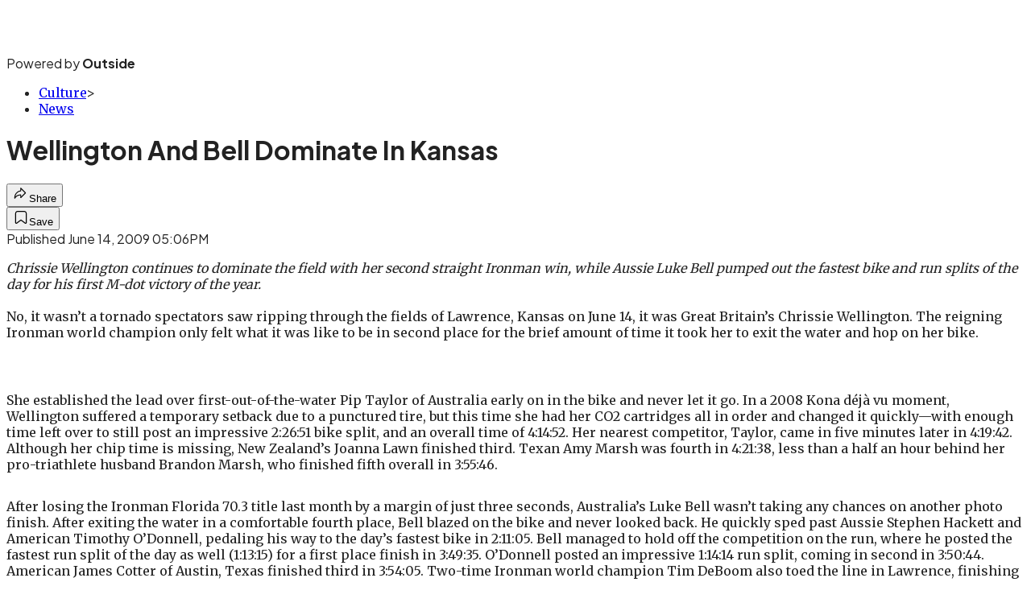

--- FILE ---
content_type: text/html; charset=utf-8
request_url: https://www.triathlete.com/culture/news/wellington-and-bell-take-ironman-703-kansas/?scope=anon
body_size: 19212
content:
<!DOCTYPE html><html lang="en" class="merriweather_9fb01ae5-module__tjpaUa__className plus_jakarta_sans_6b06feeb-module__o-YZ4a__className overflow-x-hidden"><head><meta charSet="utf-8"/><meta name="viewport" content="width=device-width, initial-scale=1"/><link rel="preload" href="https://headless.triathlete.com/_next/static/media/0595f7052377a1a2-s.p.0de08f1e.woff2" as="font" crossorigin="" type="font/woff2"/><link rel="preload" href="https://headless.triathlete.com/_next/static/media/248e1dc0efc99276-s.p.8a6b2436.woff2" as="font" crossorigin="" type="font/woff2"/><link rel="preload" href="https://headless.triathlete.com/_next/static/media/5c8bbc89ca099f34-s.p.871a2d56.woff2" as="font" crossorigin="" type="font/woff2"/><link rel="preload" href="https://headless.triathlete.com/_next/static/media/63f26fe34c987908-s.p.e5023865.woff2" as="font" crossorigin="" type="font/woff2"/><link rel="preload" href="https://headless.triathlete.com/_next/static/media/6c98c9fb873995d2-s.p.4a6499bc.woff2" as="font" crossorigin="" type="font/woff2"/><link rel="preload" href="https://headless.triathlete.com/_next/static/media/e2f3d2dfca5b1593-s.p.89fd9991.woff2" as="font" crossorigin="" type="font/woff2"/><link rel="preload" href="https://headless.triathlete.com/_next/static/media/f287e533ed04f2e6-s.p.b13871c7.woff2" as="font" crossorigin="" type="font/woff2"/><link rel="preload" href="https://headless.triathlete.com/_next/static/media/f7aa21714c1c53f8-s.p.e3544bb0.woff2" as="font" crossorigin="" type="font/woff2"/><link rel="preload" href="https://headless.triathlete.com/_next/static/media/fba5a26ea33df6a3-s.p.1bbdebe6.woff2" as="font" crossorigin="" type="font/woff2"/><link rel="stylesheet" href="https://headless.triathlete.com/_next/static/chunks/a1bb910a4aa1a5fb.css?dpl=dpl_nZmHLNVZvKxmxiYoAQz9SMctoDih" data-precedence="next"/><link rel="preload" as="script" fetchPriority="low" href="https://headless.triathlete.com/_next/static/chunks/c2f4fb33c3f4861c.js?dpl=dpl_nZmHLNVZvKxmxiYoAQz9SMctoDih"/><script src="https://headless.triathlete.com/_next/static/chunks/7ad896048dba5e9f.js?dpl=dpl_nZmHLNVZvKxmxiYoAQz9SMctoDih" async=""></script><script src="https://headless.triathlete.com/_next/static/chunks/72fe32037d525a72.js?dpl=dpl_nZmHLNVZvKxmxiYoAQz9SMctoDih" async=""></script><script src="https://headless.triathlete.com/_next/static/chunks/8ed7946dcb4c7d5b.js?dpl=dpl_nZmHLNVZvKxmxiYoAQz9SMctoDih" async=""></script><script src="https://headless.triathlete.com/_next/static/chunks/turbopack-3165dadde76071e1.js?dpl=dpl_nZmHLNVZvKxmxiYoAQz9SMctoDih" async=""></script><script src="https://headless.triathlete.com/_next/static/chunks/0bca773f9803f23f.js?dpl=dpl_nZmHLNVZvKxmxiYoAQz9SMctoDih" async=""></script><script src="https://headless.triathlete.com/_next/static/chunks/1034814b583c7793.js?dpl=dpl_nZmHLNVZvKxmxiYoAQz9SMctoDih" async=""></script><script src="https://headless.triathlete.com/_next/static/chunks/d639aadcedefed5e.js?dpl=dpl_nZmHLNVZvKxmxiYoAQz9SMctoDih" async=""></script><script src="https://headless.triathlete.com/_next/static/chunks/67f626e448d1caf1.js?dpl=dpl_nZmHLNVZvKxmxiYoAQz9SMctoDih" async=""></script><script src="https://headless.triathlete.com/_next/static/chunks/ff1a16fafef87110.js?dpl=dpl_nZmHLNVZvKxmxiYoAQz9SMctoDih" async=""></script><script src="https://headless.triathlete.com/_next/static/chunks/926350dec3317ae7.js?dpl=dpl_nZmHLNVZvKxmxiYoAQz9SMctoDih" async=""></script><link rel="preload" href="https://use.typekit.net/joo2fhd.css" as="style"/><link rel="preload" href="https://www.googletagmanager.com/gtm.js?id=GTM-5G2WJS6" as="script"/><link rel="preconnect" href="https://use.typekit.net" crossorigin="anonymous"/><link rel="preconnect" href="https://securepubads.g.doubleclick.net" crossorigin="anonymous"/><link rel="preconnect" href="https://micro.rubiconproject.com" crossorigin="anonymous"/><link rel="preconnect" href="https://amazon-adsystem.com" crossorigin="anonymous"/><link rel="preconnect" href="https://pub.doubleverify.com" crossorigin="anonymous"/><link rel="preload" href="https://use.typekit.net/joo2fhd.css" as="style"/><meta name="next-size-adjust" content=""/><title>Wellington And Bell Dominate In Kansas</title><meta name="robots" content="max-image-preview:large"/><meta name="am-api-token" content="YYcJV4n6DEEP"/><link rel="canonical" href="https://www.triathlete.com/culture/news/wellington-and-bell-take-ironman-703-kansas/"/><meta property="og:title" content="Wellington And Bell Dominate In Kansas"/><meta property="og:url" content="https://www.triathlete.com/culture/news/wellington-and-bell-take-ironman-703-kansas/"/><meta property="og:site_name" content="Triathlete"/><meta property="og:locale" content="en_US"/><meta property="og:type" content="article"/><meta property="article:published_time" content="2009-06-14T17:06:21.000Z"/><meta property="article:modified_time" content="2020-02-05T17:05:16.000Z"/><meta name="twitter:card" content="summary"/><meta name="twitter:title" content="Wellington And Bell Dominate In Kansas"/><link rel="icon" href="/icon?6dd26e972d5bff8d" type="image/png" sizes="32x32"/><link rel="apple-touch-icon" href="/apple-icon?3872ec717b5f28d9" type="image/png" sizes="180x180"/><script src="https://headless.triathlete.com/_next/static/chunks/a6dad97d9634a72d.js?dpl=dpl_nZmHLNVZvKxmxiYoAQz9SMctoDih" noModule=""></script></head><body><div hidden=""><!--$--><!--/$--></div><div class="fixed top-0 z-50 flex h-[68px] w-full flex-col items-center bg-brand-primary font-utility shadow-md" id="out-header-wrapper" style="--font-body:var(--font-utility)"><out-header style="width:100%"><div class="py-spacing-xxxs flex flex-col items-center" slot="header-logo"><a href="https://www.triathlete.com/" class="relative"><svg xmlns="http://www.w3.org/2000/svg" width="170" height="40" viewBox="0 0 100 25" fill="none" class="text-white h-[34px] w-[120px] sm:w-[200px]"><title>Triathlete logo</title><path class="fill-current" d="M83.864 20.093c-1.556 0-1.938-.346-1.938-1.753v-6.804h2.784V7.764h-2.784V2.72l-.318.079-3.528.91-.187.049v14.688c0 2.243.526 3.678 1.656 4.52 1.142.852 2.766.97 4.35.97.156 0 .569-.03.618-.037l.229-.019v-3.847l-.274.02c0 .005-.436.04-.608.04ZM15.986 7.763v15.954h4.033V7.763h-4.033ZM16.177 3.559l-.191.046v2.937h4.032V2.567l-.316.08-3.525.912ZM32.306 8.362c-1.198-.733-2.912-1.091-5.24-1.091-1.677 0-4.18.32-5.718 1.228l-.197.115.096.21 1.23 2.646.107.224.224-.1c1.3-.578 2.74-.836 4.67-.836 2.043 0 2.768.5 2.835 2.028h-2.054c-2.445 0-4.38.51-5.747 1.51-1.389 1.022-2.122 2.546-2.122 4.41a5.208 5.208 0 0 0 1.562 3.757c.99.963 2.317 1.5 3.698 1.495 1.507 0 3.1-.144 4.593-1.117v.887h4.045V12.147c.002-1.703-.665-2.979-1.982-3.785Zm-5.588 12.08c-.979 0-2.625-.226-2.625-1.736 0-1.32.653-2.542 5.401-2.542h.75v2.809l-.151.105c-1.242.852-1.988 1.365-3.375 1.365ZM5.97 20.093c-1.558 0-1.938-.346-1.938-1.753v-6.804h2.784V7.764H4.031V2.72l-.314.08-3.53.91-.187.05v14.687c0 2.244.527 3.68 1.656 4.521 1.145.851 2.77.969 4.353.969.156 0 .568-.031.615-.038l.232-.018v-3.848l-.275.02a7.949 7.949 0 0 1-.611.04ZM40.937 20.093c-1.557 0-1.937-.346-1.937-1.753v-6.804h2.785V7.764h-2.787V2.72l-.316.079-3.526.91-.191.049v14.688c0 2.243.527 3.678 1.656 4.52 1.145.852 2.77.97 4.35.97.157 0 .571-.03.618-.037l.233-.019v-3.847l-.276.02a7.78 7.78 0 0 1-.609.04ZM11.577 9.155V7.761H7.544v15.954h4.03v-8.088c0-2.712 1.227-4.464 3.126-4.464.139 0 .277.01.415.025l.281.037V7.31l-.27.018a5.113 5.113 0 0 0-3.549 1.827ZM75.365 18.636l-.153-.207-.195.155c-1.22.953-2.514 1.804-4.904 1.804-1.963 0-4.094-1.119-4.35-3.194h11.352l.037-.205c.54-3.089-.11-5.396-1.516-7.11-1.286-1.57-3.174-2.561-5.705-2.561a7.82 7.82 0 0 0-5.75 2.386 8.469 8.469 0 0 0-2.238 5.888c0 2.56.815 4.734 2.355 6.287a8.046 8.046 0 0 0 5.781 2.281c3.022 0 5.022-.727 7.131-2.596l.174-.151-.134-.188-1.885-2.59Zm-9.438-4.618c.262-1.192 1.64-3.039 3.86-3.039a3.879 3.879 0 0 1 3.86 3.039h-7.72Z"></path><path class="fill-current" d="m97.98 18.636-.149-.207-.2.154c-1.218.954-2.513 1.805-4.9 1.805-1.966 0-4.098-1.119-4.354-3.194h11.355l.039-.205c.537-3.089-.112-5.396-1.517-7.11-1.285-1.57-3.174-2.561-5.707-2.561a7.832 7.832 0 0 0-5.751 2.386 8.47 8.47 0 0 0-2.236 5.888c0 2.56.814 4.734 2.354 6.287a8.053 8.053 0 0 0 5.78 2.28c3.022 0 5.022-.726 7.132-2.595l.174-.152-.138-.187-1.882-2.59Zm-9.437-4.618c.262-1.192 1.637-3.039 3.857-3.039a3.88 3.88 0 0 1 3.862 3.039h-7.72ZM57.451 3.534l-.187.05v20.133h4.03V2.542l-.314.082-3.529.91ZM50.602 7.318a5.475 5.475 0 0 0-4.054 1.813V2.643l-.315.08-3.528.91-.188.05v20.034h4.033V15.18c0-2.827 1.679-4.091 3.348-4.091 1.611 0 2.572 1.114 2.572 2.979v9.647h4.032V13.399c-.003-3.751-2.26-6.08-5.9-6.08Z"></path></svg></a><p class="mt-px text-center font-utility-4 text-white sm:font-utility-3">Powered by <strong class="font-semibold">Outside</strong></p></div></out-header></div><div class="article-template w-full text-center" data-post-analytics-data="{&quot;authors&quot;:[],&quot;categories&quot;:[&quot;Culture&quot;,&quot;News&quot;],&quot;tags&quot;:[&quot;news&quot;,&quot;culture&quot;,&quot;ironman 70.3&quot;,&quot;race coverage&quot;],&quot;domain&quot;:&quot;triathlete&quot;,&quot;post_uuid&quot;:&quot;2c48fe9b350b81f71ebac4d9b3f91645&quot;,&quot;publish_date&quot;:&quot;June 14, 2009&quot;,&quot;title&quot;:&quot;Wellington And Bell Dominate In Kansas&quot;}"><script id="seo-structured-data" type="application/ld+json" data-testid="structured-data">{"@context":"https://schema.org","@type":"Article","@id":"https://www.triathlete.com/culture/news/wellington-and-bell-take-ironman-703-kansas/#article","isPartOf":{"@id":"https://www.triathlete.com/culture/news/wellington-and-bell-take-ironman-703-kansas"},"author":[{"@type":"Person","@id":"https://www.triathlete.com/#/schema/person/10"}],"headline":"Wellington And Bell Dominate In Kansas","datePublished":"2009-06-14T17:06:21.000Z","dateModified":"2009-06-14T17:06:21.000Z","mainEntityOfPage":{"@id":"https://www.triathlete.com/culture/news/wellington-and-bell-take-ironman-703-kansas/"},"wordCount":468,"publisher":{"@id":"https://www.triathlete.com/#organization"},"image":{"@id":"https://www.triathlete.com/culture/news/wellington-and-bell-take-ironman-703-kansas/#primaryimage"},"keywords":["parent_category: Culture","tag: news","tag: culture","tag: ironman 70.3","tag: race coverage","type: article"],"articleSection":"News","inLanguage":"en-US","@graph":[{"@type":"Article","@id":"https://www.triathlete.com/culture/news/wellington-and-bell-take-ironman-703-kansas/#article","isPartOf":{"@id":"https://www.triathlete.com/culture/news/wellington-and-bell-take-ironman-703-kansas"},"author":[{"@type":"Person","@id":"https://www.triathlete.com/#/schema/person/10"}],"headline":"Wellington And Bell Dominate In Kansas","datePublished":"2009-06-14T17:06:21.000Z","dateModified":"2009-06-14T17:06:21.000Z","mainEntityOfPage":{"@id":"https://www.triathlete.com/culture/news/wellington-and-bell-take-ironman-703-kansas/"},"wordCount":468,"publisher":{"@id":"https://www.triathlete.com/#organization"},"image":{"@id":"https://www.triathlete.com/culture/news/wellington-and-bell-take-ironman-703-kansas/#primaryimage"},"keywords":["parent_category: Culture","tag: news","tag: culture","tag: ironman 70.3","tag: race coverage","type: article"],"articleSection":"News","inLanguage":"en-US"},{"@type":"WebPage","@id":"https://www.triathlete.com/culture/news/wellington-and-bell-take-ironman-703-kansas/","url":"https://www.triathlete.com/culture/news/wellington-and-bell-take-ironman-703-kansas/","name":"Wellington And Bell Dominate In Kansas","isPartOf":{"@id":"https://www.triathlete.com/#website"},"primaryImageOfPage":{"@id":"https://www.triathlete.com/culture/news/wellington-and-bell-take-ironman-703-kansas/#primaryimage"},"image":{"@id":"https://www.triathlete.com/culture/news/wellington-and-bell-take-ironman-703-kansas/#primaryimage"},"datePublished":"2009-06-14T17:06:21.000Z","dateModified":"2009-06-14T17:06:21.000Z","description":"Wellington And Bell Dominate In Kansas","breadcrumb":{"@id":"https://www.triathlete.com/culture/news/wellington-and-bell-take-ironman-703-kansas/#breadcrumb"},"inLanguage":"en-US","potentialAction":[{"@type":"ReadAction","target":["https://www.triathlete.com/culture/news/wellington-and-bell-take-ironman-703-kansas/"]}]},{"@type":"ImageObject","inLanguage":"en-US","@id":"https://www.triathlete.com/culture/news/wellington-and-bell-take-ironman-703-kansas/#primaryimage"},{"@type":"BreadcrumbList","@id":"https://www.triathlete.com/culture/news/wellington-and-bell-take-ironman-703-kansas/#breadcrumb","itemListElement":[{"@type":"ListItem","position":1,"name":"Culture","item":"https://www.triathlete.com/culture/"},{"@type":"ListItem","position":2,"name":"News","item":"https://www.triathlete.com/culture/news/"},{"@type":"ListItem","position":3,"name":"Wellington And Bell Dominate In Kansas","item":"https://www.triathlete.com/culture/news/wellington-and-bell-take-ironman-703-kansas/"}]},{"@type":"WebSite","@id":"https://www.triathlete.com/#website","url":"https://www.triathlete.com/","name":"Triathlete","description":"Triathlete - The world's number-one triathlon resource – Triathlete","publisher":{"@id":"https://www.triathlete.com/#organization"},"potentialAction":[{"@type":"SearchAction","target":{"@type":"EntryPoint","urlTemplate":"https://www.triathlete.com/?s={search_term_string}"},"query-input":"required name=search_term_string"}],"inLanguage":"en-US"},{"@type":"Organization","@id":"https://www.triathlete.com/#organization","name":"Triathlete","url":"https://www.triathlete.com/","logo":{"@type":"ImageObject","inLanguage":"en-US","@id":"https://www.triathlete.com/#/schema/logo/image/","url":"https://cdn.outsideonline.com/wp-content/uploads/2024/03/AF-TRIATHLETE.png","contentUrl":"https://cdn.outsideonline.com/wp-content/uploads/2024/03/AF-TRIATHLETE.png","width":250,"height":250,"caption":"Triathlete"},"image":{"@id":"https://www.triathlete.com/#/schema/logo/image/"}},{"@type":"Person","@id":"https://www.triathlete.com/#/schema/person/10"}]}</script><div class="mt-[116px]"><div aria-label="Advertisement" class="prestitial-ad mx-auto my-tight min-h-[250px] w-full bg-bg-very-light py-base-tight sm:px-base-tight"><div id="prestitial-0" class="prestitial-content"></div></div></div><div class="mx-auto flex max-w-[1440px] px-base sm:px-loose md:space-x-base-loose md:p-base-loose lg:p-base" data-testid="grid"><div class="grid w-full grid-cols-4 gap-base-loose sm:grid-cols-8 md:grid-cols-12 body-content js-body-content overflow-x-hidden body-content-dense"><div class="col-span-full"></div><div class="article-header !col-span-full flex flex-col text-left"><div class="justify-start"><nav class="align-left col-span-full mb-base" data-pom-e2e-test-id="breadcrumbs"><ul class="flex flex-wrap gap-super-tight font-semibold"><li class="!-ml-0.5 flex gap-super-tight whitespace-nowrap"><a class="rounded-small px-extra-tight font-utility-2 text-brand-primary transition-colors duration-400 hover:bg-bg-light active:bg-bg-medium" href="/culture"><span>Culture</span></a><span class="mt-[-1px] font-utility-2 text-secondary">&gt;</span></li><li class="!-ml-0.5 flex gap-super-tight whitespace-nowrap"><a class="rounded-small px-extra-tight font-utility-2 text-brand-primary transition-colors duration-400 hover:bg-bg-light active:bg-bg-medium" href="/culture/news"><span>News</span></a></li></ul></nav><h1 class="mb-base-loose text-text-headline">Wellington And Bell Dominate In Kansas</h1><div class="fp-intro mb-loose font-secondary text-description-size leading-description-line-height font-normal text-secondary"></div></div><div class="border-border-light border-t py-base-tight"><div class="flex h-4 justify-between"><div class="flex gap-x-base-tight"></div><div class="flex gap-x-base-tight"><div class="relative"><button class="inline-flex shrink-0 items-center justify-center rounded-full hover:cursor-pointer bg-bg-surface hover:bg-bg-light focus:bg-bg-dark text-primary border border-solid border-border-light aria-pressed:bg-brand-primary aria-pressed:text-text-surface py-very-tight px-base-tight gap-tight font-semibold font-utility-2" aria-label="Share article" aria-pressed="false" id="" aria-haspopup="true"><svg xmlns="http://www.w3.org/2000/svg" width="20" height="20" viewBox="0 0 20 20" class=""><title>Share Icon</title><path fill-rule="evenodd" clip-rule="evenodd" d="M9.52671 2.21112C9.31975 2.29685 9.18481 2.4988 9.18481 2.72281V5.69328C4.9997 6.2414 1.80019 10.0091 1.80019 14.533V15.2767C1.80019 15.5374 1.9821 15.7629 2.23697 15.818C2.49185 15.8731 2.75065 15.743 2.8584 15.5055C3.80204 13.4258 6.21665 11.8364 9.18481 11.6591V14.5382C9.18481 14.7622 9.31975 14.9642 9.52671 15.0499C9.73367 15.1356 9.97189 15.0882 10.1303 14.9298L16.038 9.02213C16.2543 8.80584 16.2543 8.45516 16.038 8.23887L10.1303 2.33118C9.97189 2.17278 9.73367 2.1254 9.52671 2.21112ZM10.2925 11.0903C10.2925 11.0898 10.2925 11.0893 10.2925 11.0888C10.2925 10.783 10.0445 10.535 9.73866 10.535C7.00766 10.535 4.54501 11.6113 2.99576 13.3185C3.52188 9.72192 6.34795 6.97376 9.77511 6.7477C10.0662 6.7285 10.2925 6.48678 10.2925 6.19505V4.05991L14.8631 8.6305L10.2925 13.2011V11.0918C10.2925 11.0913 10.2925 11.0908 10.2925 11.0903Z" class="fill-inverse"></path></svg><span class="hidden sm:inline">Share</span></button></div><button class="inline-flex shrink-0 items-center justify-center rounded-full hover:cursor-pointer bg-bg-surface hover:bg-bg-light focus:bg-bg-dark text-primary border border-solid border-border-light aria-pressed:bg-brand-primary aria-pressed:text-text-surface py-very-tight px-base-tight gap-tight font-semibold font-utility-2 sm:w-10.75" aria-label="Save this article" aria-pressed="false" id="article-bookmark-button"><svg xmlns="http://www.w3.org/2000/svg" width="20" height="20" viewBox="0 0 20 20" fill="current-color" class=""><title>Bookmark Icon</title><path fill-rule="evenodd" clip-rule="evenodd" d="M5.89753 3.23089C5.40785 3.23089 4.93823 3.42541 4.59198 3.77166C4.24572 4.11792 4.0512 4.58754 4.0512 5.07722V16.564C4.0512 16.6021 4.06181 16.6394 4.08183 16.6718C4.10186 16.7042 4.13051 16.7304 4.16459 16.7474C4.19866 16.7645 4.2368 16.7717 4.27474 16.7683C4.31268 16.7649 4.34892 16.751 4.3794 16.7281L9.63131 12.7907C9.8501 12.6267 10.1509 12.6267 10.3697 12.7907L15.6216 16.7281C15.652 16.751 15.6883 16.7649 15.7262 16.7683C15.7642 16.7717 15.8023 16.7645 15.8364 16.7474C15.8705 16.7304 15.8991 16.7042 15.9191 16.6718C15.9392 16.6394 15.9498 16.6021 15.9498 16.564V5.07722C15.9498 4.58754 15.7552 4.11792 15.409 3.77166C15.0627 3.42541 14.5931 3.23089 14.1034 3.23089H5.89753ZM3.72161 2.9013C4.2987 2.32421 5.0814 2 5.89753 2H14.1034C14.9196 2 15.7023 2.32421 16.2794 2.9013C16.8565 3.47839 17.1807 4.26109 17.1807 5.07722V16.564C17.1807 16.8306 17.1064 17.092 16.9662 17.3189C16.826 17.5457 16.6255 17.7291 16.387 17.8483C16.1485 17.9676 15.8815 18.0181 15.6159 17.9942C15.3503 17.9703 15.0966 17.8729 14.8832 17.713L10.0005 14.0523L5.11775 17.713C4.90439 17.8729 4.6507 17.9703 4.38511 17.9942C4.11952 18.0181 3.85251 17.9676 3.61401 17.8483C3.37551 17.7291 3.17493 17.5457 3.03475 17.3189C2.89456 17.092 2.82031 16.8306 2.82031 16.564V5.07722C2.82031 4.26109 3.14452 3.47839 3.72161 2.9013Z" class="fill-inverse"></path></svg><span class="hidden sm:inline">Save</span></button></div></div></div><div></div></div><div class="content-wrap fp-contentTarget"><div class="article-body"><div class="mb-base-loose flex flex-wrap gap-(--spacing-base)"><!--$--><!--/$--></div><div class="pub-date font-utility-2 text-secondary">Published June 14, 2009 05:06PM</div></div><p><em>Chrissie Wellington continues to dominate the field with her second straight Ironman win, while Aussie Luke Bell pumped out the fastest bike and run splits of the day for his first M-dot victory of the year.<br/>
</em><br/>
No, it wasn’t a tornado spectators saw ripping through the fields of Lawrence, Kansas on June 14, it was Great Britain’s Chrissie Wellington. The reigning Ironman world champion only felt what it was like to be in second place for the brief amount of time it took her to exit the water and hop on her bike. </p><p class="aspect-video"></p><p>She established the lead over first-out-of-the-water Pip Taylor of Australia early on in the bike and never let it go. In a 2008 Kona déjà vu moment, Wellington suffered a temporary setback due to a punctured tire, but this time she had her CO2 cartridges all in order and changed it quickly—with enough time left over to still post an impressive 2:26:51 bike split, and an overall time of 4:14:52. Her nearest competitor, Taylor, came in five minutes later in 4:19:42. Although her chip time is missing, New Zealand’s Joanna Lawn finished third. Texan Amy Marsh was fourth in 4:21:38, less than a half an hour behind her pro-triathlete husband Brandon Marsh, who finished fifth overall in 3:55:46.</p>
<p>After losing the Ironman Florida 70.3 title last month by a margin of just three seconds, Australia’s Luke Bell wasn’t taking any chances on another photo finish. After exiting the water in a comfortable fourth place, Bell blazed on the bike and never looked back. He quickly sped past Aussie Stephen Hackett and American Timothy O’Donnell, pedaling his way to the day’s fastest bike in 2:11:05. Bell managed to hold off the competition on the run, where he posted the fastest run split of the day as well (1:13:15) for a first place finish in 3:49:35. O’Donnell posted an impressive 1:14:14 run split, coming in second in 3:50:44. American James Cotter of Austin, Texas finished third in 3:54:05. Two-time Ironman world champion Tim DeBoom also toed the line in Lawrence, finishing 10th in 4:04:32.</p>
<div class="ad-placeholder-wrapper relative w-full border-t border-b border-border-light col-span-full my-3 md:col-span-10 md:col-start-2"><div class="mb-[30px] min-h-[30px] text-center"><span class="font-utility-4 font-medium tracking-[1px] text-neutral-500 uppercase">ADVERTISEMENT</span></div><div class="ad-placeholder -mt-[30px] mb-[30px] flex min-h-[250px] w-full items-center justify-center"><div class="w-full "><div id="in-content-leaderboard-I0-P0-CMI0" class="flex justify-center text-left"></div></div></div></div><p>Despite the early weekend threats for thunderstorms across Kansas, the skies stayed silent and the athletes enjoyed mostly calm winds and a high of 81 degrees F. This was a welcome change from the 2008 race, where the run course had to be shortened due to thunderstorms and the risk of lightening.</p>
<p>Kansas Ironman 70.3<br/>
Lawrence, Kansas – June 14, 2009<br/>
1.2-mile swim, 56-mile bike, 13.1-mile run</p>
<p>Men<br/>
1.    Luke Bell (AUS) 3:49:35<br/>
2.    Timothy O’Donnell (USA) 3:50:44<br/>
3.    James Cotter (USA) 3:54:05<br/>
4.    Stephen Hackett (AUS) 3:55:25<br/>
5.    Brandon Marsh (USA) 3:55:46</p>
<p>Women<br/>
1.    Chrissy Wellington (GBR) 4:14:52<br/>
2.    Pip Taylor (AUS) 4:19:42<br/>
3.   Joanna Lawn (NZL)<br/>
4.  Amy Marsh (USA) 4:21:38<br/>
5.    Kim Loeffler (USA) 4:28:38<br/>
<a target="_blank" class="text-brand-primary underline hover:text-brand-primary/85 break-words overflow-wrap-anywhere underline-offset-[3px]" href="http://http://ironman.com/events/ironman70.3/kansas70.3?show=tracker">For complete results click here.</a></p>
<!-- --></div><div class="article-bottom"><div class="col-span-full mb-extra-loose flex flex-wrap gap-base-tight text-left md:col-span-10 md:col-start-2 lg:col-span-8 lg:col-start-3"><a class="inline-flex shrink-0 items-center justify-center rounded-full hover:cursor-pointer bg-bg-light hover:bg-bg-medium focus:bg-bg-dark text-primary py-very-tight px-base-tight gap-tight font-semibold font-utility-2" rel="" target="_self" href="/tag/ironman-70-3"><span class="">Ironman 70.3</span></a><a class="inline-flex shrink-0 items-center justify-center rounded-full hover:cursor-pointer bg-bg-light hover:bg-bg-medium focus:bg-bg-dark text-primary py-very-tight px-base-tight gap-tight font-semibold font-utility-2" rel="" target="_self" href="/tag/race-coverage"><span class="">Race Coverage</span></a></div><div class="mb-base-loose"></div><div class="block md:hidden"><a target="_blank" rel="noopener noreferrer" class="my-base-tight flex w-full cursor-pointer items-center gap-base rounded-md border border-border-light bg-bg-surface p-base-tight no-underline md:my-0 md:w-[300px]" href="https://www.google.com/preferences/source?q=triathlete.com"><svg width="32" height="32" viewBox="0 0 48 48" class="shrink-0" aria-hidden="true"><title>Google</title><path fill="#EA4335" d="M24 9.5c3.54 0 6.71 1.22 9.21 3.6l6.85-6.85C35.9 2.38 30.47 0 24 0 14.62 0 6.51 5.38 2.56 13.22l7.98 6.19C12.43 13.72 17.74 9.5 24 9.5z"></path><path fill="#4285F4" d="M46.98 24.55c0-1.57-.15-3.09-.38-4.55H24v9.02h12.94c-.58 2.96-2.26 5.48-4.78 7.18l7.73 6c4.51-4.18 7.09-10.36 7.09-17.65z"></path><path fill="#FBBC05" d="M10.53 28.59c-.48-1.45-.76-2.99-.76-4.59s.27-3.14.76-4.59l-7.98-6.19C.92 16.46 0 20.12 0 24c0 3.88.92 7.54 2.56 10.78l7.97-6.19z"></path><path fill="#34A853" d="M24 48c6.48 0 11.93-2.13 15.89-5.81l-7.73-6c-2.15 1.45-4.92 2.3-8.16 2.3-6.26 0-11.57-4.22-13.47-9.91l-7.98 6.19C6.51 42.62 14.62 48 24 48z"></path></svg><span class="flex-1 text-left font-utility-2 font-semibold text-primary">Add <!-- -->Triathlete<!-- --> as a preferred source on Google</span><span class="inline-flex shrink-0 items-center justify-center gap-extra-tight rounded-full border border-border-light bg-bg-surface px-base-tight py-extra-tight font-utility-2 font-semibold text-primary transition-colors hover:bg-bg-medium"><svg xmlns="http://www.w3.org/2000/svg" width="18" height="18" viewBox="0 0 18 18" fill="none" class="shrink-0" aria-hidden="true"><path d="M9.16855 9.375L10.8748 8.34375L12.5811 9.375L12.1311 7.425L13.6311 6.13125L11.6623 5.9625L10.8748 4.125L10.0873 5.9625L8.11855 6.13125L9.61855 7.425L9.16855 9.375ZM4.2748 16.4063C3.8623 16.4688 3.49043 16.3719 3.15918 16.1156C2.82793 15.8594 2.6373 15.525 2.5873 15.1125L1.59355 6.91875C1.54355 6.50625 1.64355 6.1375 1.89355 5.8125C2.14355 5.4875 2.4748 5.3 2.8873 5.25L3.7498 5.1375V11.25C3.7498 12.075 4.04355 12.7813 4.63105 13.3688C5.21855 13.9563 5.9248 14.25 6.7498 14.25H13.7248C13.6498 14.55 13.4998 14.8094 13.2748 15.0281C13.0498 15.2469 12.7748 15.375 12.4498 15.4125L4.2748 16.4063ZM6.7498 12.75C6.3373 12.75 5.98418 12.6031 5.69043 12.3094C5.39668 12.0156 5.2498 11.6625 5.2498 11.25V3C5.2498 2.5875 5.39668 2.23438 5.69043 1.94063C5.98418 1.64688 6.3373 1.5 6.7498 1.5H14.9998C15.4123 1.5 15.7654 1.64688 16.0592 1.94063C16.3529 2.23438 16.4998 2.5875 16.4998 3V11.25C16.4998 11.6625 16.3529 12.0156 16.0592 12.3094C15.7654 12.6031 15.4123 12.75 14.9998 12.75H6.7498Z" fill="#333333"></path></svg>Add</span></a></div></div><div></div></div><div class="hidden md:block" style="min-width:350px"><div id="article-pane" class="flex h-full flex-col items-end"><div class="relative h-96"><div id="ad-initial-leaderboard-0" class="justify-right flex text-left sticky top-10 mb-base"></div></div><a target="_blank" rel="noopener noreferrer" class="my-base-tight flex w-full cursor-pointer items-center gap-base rounded-md border border-border-light bg-bg-surface p-base-tight no-underline md:my-0 md:w-[300px]" href="https://www.google.com/preferences/source?q=triathlete.com"><svg width="32" height="32" viewBox="0 0 48 48" class="shrink-0" aria-hidden="true"><title>Google</title><path fill="#EA4335" d="M24 9.5c3.54 0 6.71 1.22 9.21 3.6l6.85-6.85C35.9 2.38 30.47 0 24 0 14.62 0 6.51 5.38 2.56 13.22l7.98 6.19C12.43 13.72 17.74 9.5 24 9.5z"></path><path fill="#4285F4" d="M46.98 24.55c0-1.57-.15-3.09-.38-4.55H24v9.02h12.94c-.58 2.96-2.26 5.48-4.78 7.18l7.73 6c4.51-4.18 7.09-10.36 7.09-17.65z"></path><path fill="#FBBC05" d="M10.53 28.59c-.48-1.45-.76-2.99-.76-4.59s.27-3.14.76-4.59l-7.98-6.19C.92 16.46 0 20.12 0 24c0 3.88.92 7.54 2.56 10.78l7.97-6.19z"></path><path fill="#34A853" d="M24 48c6.48 0 11.93-2.13 15.89-5.81l-7.73-6c-2.15 1.45-4.92 2.3-8.16 2.3-6.26 0-11.57-4.22-13.47-9.91l-7.98 6.19C6.51 42.62 14.62 48 24 48z"></path></svg><span class="flex-1 text-left font-utility-2 font-semibold text-primary">Add <!-- -->Triathlete<!-- --> as a preferred source on Google</span><span class="inline-flex shrink-0 items-center justify-center gap-extra-tight rounded-full border border-border-light bg-bg-surface px-base-tight py-extra-tight font-utility-2 font-semibold text-primary transition-colors hover:bg-bg-medium"><svg xmlns="http://www.w3.org/2000/svg" width="18" height="18" viewBox="0 0 18 18" fill="none" class="shrink-0" aria-hidden="true"><path d="M9.16855 9.375L10.8748 8.34375L12.5811 9.375L12.1311 7.425L13.6311 6.13125L11.6623 5.9625L10.8748 4.125L10.0873 5.9625L8.11855 6.13125L9.61855 7.425L9.16855 9.375ZM4.2748 16.4063C3.8623 16.4688 3.49043 16.3719 3.15918 16.1156C2.82793 15.8594 2.6373 15.525 2.5873 15.1125L1.59355 6.91875C1.54355 6.50625 1.64355 6.1375 1.89355 5.8125C2.14355 5.4875 2.4748 5.3 2.8873 5.25L3.7498 5.1375V11.25C3.7498 12.075 4.04355 12.7813 4.63105 13.3688C5.21855 13.9563 5.9248 14.25 6.7498 14.25H13.7248C13.6498 14.55 13.4998 14.8094 13.2748 15.0281C13.0498 15.2469 12.7748 15.375 12.4498 15.4125L4.2748 16.4063ZM6.7498 12.75C6.3373 12.75 5.98418 12.6031 5.69043 12.3094C5.39668 12.0156 5.2498 11.6625 5.2498 11.25V3C5.2498 2.5875 5.39668 2.23438 5.69043 1.94063C5.98418 1.64688 6.3373 1.5 6.7498 1.5H14.9998C15.4123 1.5 15.7654 1.64688 16.0592 1.94063C16.3529 2.23438 16.4998 2.5875 16.4998 3V11.25C16.4998 11.6625 16.3529 12.0156 16.0592 12.3094C15.7654 12.6031 15.4123 12.75 14.9998 12.75H6.7498Z" fill="#333333"></path></svg>Add</span></a><div class="relative flex-1"><div id="right-rail-0" class="ad-right-rail sticky top-10 min-h-[250px] md:min-h-[600px]"></div></div></div></div></div><div class="pointer-events-none fixed bottom-0 z-50 w-full"><div id="ad-footer-container" class="flex w-full justify-center bg-white/0 pointer-events-auto h-[56px] py-super-tight sm:h-[75px] md:h-[100px]"><div class="relative"><div id="footer-0" class="ad-footer"></div></div></div></div><!--$!--><template data-dgst="BAILOUT_TO_CLIENT_SIDE_RENDERING"></template><!--/$--></div><!--$--><!--/$--><!--$--><!--/$--><out-footer style="--font-body:var(--font-utility)" theme="light"></out-footer><div class="mb-8"></div><script src="https://headless.triathlete.com/_next/static/chunks/c2f4fb33c3f4861c.js?dpl=dpl_nZmHLNVZvKxmxiYoAQz9SMctoDih" id="_R_" async=""></script><script>(self.__next_f=self.__next_f||[]).push([0])</script><script>self.__next_f.push([1,"1:\"$Sreact.fragment\"\n2:I[79520,[\"https://headless.triathlete.com/_next/static/chunks/0bca773f9803f23f.js?dpl=dpl_nZmHLNVZvKxmxiYoAQz9SMctoDih\",\"https://headless.triathlete.com/_next/static/chunks/1034814b583c7793.js?dpl=dpl_nZmHLNVZvKxmxiYoAQz9SMctoDih\"],\"\"]\n3:I[35785,[\"https://headless.triathlete.com/_next/static/chunks/0bca773f9803f23f.js?dpl=dpl_nZmHLNVZvKxmxiYoAQz9SMctoDih\",\"https://headless.triathlete.com/_next/static/chunks/1034814b583c7793.js?dpl=dpl_nZmHLNVZvKxmxiYoAQz9SMctoDih\",\"https://headless.triathlete.com/_next/static/chunks/d639aadcedefed5e.js?dpl=dpl_nZmHLNVZvKxmxiYoAQz9SMctoDih\",\"https://headless.triathlete.com/_next/static/chunks/67f626e448d1caf1.js?dpl=dpl_nZmHLNVZvKxmxiYoAQz9SMctoDih\"],\"ErrorBoundary\"]\n4:I[44129,[\"https://headless.triathlete.com/_next/static/chunks/0bca773f9803f23f.js?dpl=dpl_nZmHLNVZvKxmxiYoAQz9SMctoDih\",\"https://headless.triathlete.com/_next/static/chunks/1034814b583c7793.js?dpl=dpl_nZmHLNVZvKxmxiYoAQz9SMctoDih\",\"https://headless.triathlete.com/_next/static/chunks/d639aadcedefed5e.js?dpl=dpl_nZmHLNVZvKxmxiYoAQz9SMctoDih\",\"https://headless.triathlete.com/_next/static/chunks/67f626e448d1caf1.js?dpl=dpl_nZmHLNVZvKxmxiYoAQz9SMctoDih\"],\"ReactQueryContext\"]\n5:I[8539,[\"https://headless.triathlete.com/_next/static/chunks/0bca773f9803f23f.js?dpl=dpl_nZmHLNVZvKxmxiYoAQz9SMctoDih\",\"https://headless.triathlete.com/_next/static/chunks/1034814b583c7793.js?dpl=dpl_nZmHLNVZvKxmxiYoAQz9SMctoDih\"],\"AnalyticsProvider\"]\n6:I[13495,[\"https://headless.triathlete.com/_next/static/chunks/0bca773f9803f23f.js?dpl=dpl_nZmHLNVZvKxmxiYoAQz9SMctoDih\",\"https://headless.triathlete.com/_next/static/chunks/1034814b583c7793.js?dpl=dpl_nZmHLNVZvKxmxiYoAQz9SMctoDih\"],\"PianoAnalytics\"]\n7:I[20661,[\"https://headless.triathlete.com/_next/static/chunks/0bca773f9803f23f.js?dpl=dpl_nZmHLNVZvKxmxiYoAQz9SMctoDih\",\"https://headless.triathlete.com/_next/static/chunks/1034814b583c7793.js?dpl=dpl_nZmHLNVZvKxmxiYoAQz9SMctoDih\"],\"Header\"]\n12:I[68027,[],\"default\"]\n:HL[\"https://headless.triathlete.com/_next/static/chunks/a1bb910a4aa1a5fb.css?dpl=dpl_nZmHLNVZvKxmxiYoAQz9SMctoDih\",\"style\"]\n:HL[\"https://headless.triathlete.com/_next/static/media/0595f7052377a1a2-s.p.0de08f1e.woff2\",\"font\",{\"crossOrigin\":\"\",\"type\":\"font/woff2\"}]\n:HL[\"https://headless.triathlete.com/_next/static/media/248e1dc0efc99276-s.p.8a6b2436.woff2\",\"font\",{\"crossOrigin\":\"\",\"type\":\"font/woff2\"}]\n:HL[\"https://headless.triathlete.com/_next/static/media/5c8bbc89ca099f34-s.p.871a2d56.woff2\",\"font\",{\"crossOrigin\":\"\",\"type\":\"font/woff2\"}]\n:HL[\"https://headless.triathlete.com/_next/static/media/63f26fe34c987908-s.p.e5023865.woff2\",\"font\",{\"crossOrigin\":\"\",\"type\":\"font/woff2\"}]\n:HL[\"https://headless.triathlete.com/_next/static/media/6c98c9fb873995d2-s.p.4a6499bc.woff2\",\"font\",{\"crossOrigin\":\"\",\"type\":\"font/woff2\"}]\n:HL[\"https://headless.triathlete.com/_next/static/media/e2f3d2dfca5b1593-s.p.89fd9991.woff2\",\"font\",{\"crossOrigin\":\"\",\"type\":\"font/woff2\"}]\n:HL[\"https://headless.triathlete.com/_next/static/media/f287e533ed04f2e6-s.p.b13871c7.woff2\",\"font\",{\"crossOrigin\":\"\",\"type\":\"font/woff2\"}]\n:HL[\"https://headless.triathlete.com/_next/static/media/f7aa21714c1c53f8-s.p.e3544bb0.woff2\",\"font\",{\"crossOrigin\":\"\",\"type\":\"font/woff2\"}]\n:HL[\"https://headless.triathlete.com/_next/static/media/fba5a26ea33df6a3-s.p.1bbdebe6.woff2\",\"font\",{\"crossOrigin\":\"\",\"type\":\"font/woff2\"}]\n:HL[\"https://use.typekit.net/joo2fhd.css\",\"style\"]\n8:T793,"])</script><script>self.__next_f.push([1,"M83.864 20.093c-1.556 0-1.938-.346-1.938-1.753v-6.804h2.784V7.764h-2.784V2.72l-.318.079-3.528.91-.187.049v14.688c0 2.243.526 3.678 1.656 4.52 1.142.852 2.766.97 4.35.97.156 0 .569-.03.618-.037l.229-.019v-3.847l-.274.02c0 .005-.436.04-.608.04ZM15.986 7.763v15.954h4.033V7.763h-4.033ZM16.177 3.559l-.191.046v2.937h4.032V2.567l-.316.08-3.525.912ZM32.306 8.362c-1.198-.733-2.912-1.091-5.24-1.091-1.677 0-4.18.32-5.718 1.228l-.197.115.096.21 1.23 2.646.107.224.224-.1c1.3-.578 2.74-.836 4.67-.836 2.043 0 2.768.5 2.835 2.028h-2.054c-2.445 0-4.38.51-5.747 1.51-1.389 1.022-2.122 2.546-2.122 4.41a5.208 5.208 0 0 0 1.562 3.757c.99.963 2.317 1.5 3.698 1.495 1.507 0 3.1-.144 4.593-1.117v.887h4.045V12.147c.002-1.703-.665-2.979-1.982-3.785Zm-5.588 12.08c-.979 0-2.625-.226-2.625-1.736 0-1.32.653-2.542 5.401-2.542h.75v2.809l-.151.105c-1.242.852-1.988 1.365-3.375 1.365ZM5.97 20.093c-1.558 0-1.938-.346-1.938-1.753v-6.804h2.784V7.764H4.031V2.72l-.314.08-3.53.91-.187.05v14.687c0 2.244.527 3.68 1.656 4.521 1.145.851 2.77.969 4.353.969.156 0 .568-.031.615-.038l.232-.018v-3.848l-.275.02a7.949 7.949 0 0 1-.611.04ZM40.937 20.093c-1.557 0-1.937-.346-1.937-1.753v-6.804h2.785V7.764h-2.787V2.72l-.316.079-3.526.91-.191.049v14.688c0 2.243.527 3.678 1.656 4.52 1.145.852 2.77.97 4.35.97.157 0 .571-.03.618-.037l.233-.019v-3.847l-.276.02a7.78 7.78 0 0 1-.609.04ZM11.577 9.155V7.761H7.544v15.954h4.03v-8.088c0-2.712 1.227-4.464 3.126-4.464.139 0 .277.01.415.025l.281.037V7.31l-.27.018a5.113 5.113 0 0 0-3.549 1.827ZM75.365 18.636l-.153-.207-.195.155c-1.22.953-2.514 1.804-4.904 1.804-1.963 0-4.094-1.119-4.35-3.194h11.352l.037-.205c.54-3.089-.11-5.396-1.516-7.11-1.286-1.57-3.174-2.561-5.705-2.561a7.82 7.82 0 0 0-5.75 2.386 8.469 8.469 0 0 0-2.238 5.888c0 2.56.815 4.734 2.355 6.287a8.046 8.046 0 0 0 5.781 2.281c3.022 0 5.022-.727 7.131-2.596l.174-.151-.134-.188-1.885-2.59Zm-9.438-4.618c.262-1.192 1.64-3.039 3.86-3.039a3.879 3.879 0 0 1 3.86 3.039h-7.72Z"])</script><script>self.__next_f.push([1,"0:{\"P\":null,\"b\":\"CdU8SJ2kXw23ovpbANkBD\",\"c\":[\"\",\"culture\",\"news\",\"wellington-and-bell-take-ironman-703-kansas\"],\"q\":\"\",\"i\":false,\"f\":[[[\"\",{\"children\":[[\"article\",\"culture/news/wellington-and-bell-take-ironman-703-kansas\",\"c\"],{\"children\":[\"__PAGE__\",{}]}]},\"$undefined\",\"$undefined\",true],[[\"$\",\"$1\",\"c\",{\"children\":[[[\"$\",\"link\",\"0\",{\"rel\":\"stylesheet\",\"href\":\"https://headless.triathlete.com/_next/static/chunks/a1bb910a4aa1a5fb.css?dpl=dpl_nZmHLNVZvKxmxiYoAQz9SMctoDih\",\"precedence\":\"next\",\"crossOrigin\":\"$undefined\",\"nonce\":\"$undefined\"}],[\"$\",\"script\",\"script-0\",{\"src\":\"https://headless.triathlete.com/_next/static/chunks/0bca773f9803f23f.js?dpl=dpl_nZmHLNVZvKxmxiYoAQz9SMctoDih\",\"async\":true,\"nonce\":\"$undefined\"}],[\"$\",\"script\",\"script-1\",{\"src\":\"https://headless.triathlete.com/_next/static/chunks/1034814b583c7793.js?dpl=dpl_nZmHLNVZvKxmxiYoAQz9SMctoDih\",\"async\":true,\"nonce\":\"$undefined\"}]],[\"$\",\"html\",null,{\"lang\":\"en\",\"className\":\"merriweather_9fb01ae5-module__tjpaUa__className plus_jakarta_sans_6b06feeb-module__o-YZ4a__className overflow-x-hidden\",\"children\":[[[\"$\",\"link\",null,{\"rel\":\"preconnect\",\"href\":\"https://use.typekit.net\",\"crossOrigin\":\"anonymous\"}],[\"$\",\"link\",null,{\"rel\":\"preconnect\",\"href\":\"https://securepubads.g.doubleclick.net\",\"crossOrigin\":\"anonymous\"}],[\"$\",\"link\",null,{\"rel\":\"preconnect\",\"href\":\"https://micro.rubiconproject.com\",\"crossOrigin\":\"anonymous\"}],[\"$\",\"link\",null,{\"rel\":\"preconnect\",\"href\":\"https://amazon-adsystem.com\",\"crossOrigin\":\"anonymous\"}],[\"$\",\"link\",null,{\"rel\":\"preconnect\",\"href\":\"https://pub.doubleverify.com\",\"crossOrigin\":\"anonymous\"}]],[[\"$\",\"link\",null,{\"rel\":\"preload\",\"href\":\"https://use.typekit.net/joo2fhd.css\",\"as\":\"style\"}],[\"$\",\"$L2\",null,{\"id\":\"typekit-loader\",\"strategy\":\"lazyOnload\",\"dangerouslySetInnerHTML\":{\"__html\":\"\\n                const link = document.createElement('link');\\n                link.rel = 'stylesheet';\\n                link.href = 'https://use.typekit.net/joo2fhd.css';\\n                document.head.appendChild(link);\\n              \"}}]],[\"$\",\"$L2\",null,{\"id\":\"datadog-rum\",\"strategy\":\"lazyOnload\",\"children\":\"\\n          (function(h,o,u,n,d) {\\n            h=h[d]=h[d]||{q:[],onReady:function(c){h.q.push(c)}}\\n            d=o.createElement(u);d.async=1;d.src=n\\n            n=o.getElementsByTagName(u)[0];n.parentNode.insertBefore(d,n)\\n          })(window,document,'script','https://www.datadoghq-browser-agent.com/us1/v6/datadog-rum.js','DD_RUM')\\n          window.DD_RUM.onReady(function() {\\n            window.DD_RUM.init({\\n              clientToken: 'pub487f9a3f0912e43965389931896a90d3',\\n              applicationId: 'ae23cdf8-91f1-407c-b6aa-5377fdcad464',\\n              site: 'datadoghq.com',\\n              service: 'headless-editorial',\\n              env: 'triathlete',\\n              version: \\\"0b6c535b4a7e78db387b11c4fe64ec41d6bb3f81\\\",\\n              sessionSampleRate: 100,\\n              sessionReplaySampleRate: 20,\\n              defaultPrivacyLevel: 'mask-user-input',\\n            });\\n          })\\n        \"}],[\"$\",\"$L2\",null,{\"id\":\"legacy-analytics-vars\",\"children\":\"\\n          window.analytics_vars = {\\n            domain: 'Triathlete'\\n          };\\n        \"}],[\"$\",\"body\",null,{\"children\":[\"$\",\"$L3\",null,{\"errorComponent\":null,\"children\":[[\"$\",\"$L4\",null,{\"children\":[\"$\",\"$L5\",null,{\"children\":[[\"$\",\"$L6\",null,{}],[\"$\",\"$L7\",null,{\"children\":[\"$\",\"div\",null,{\"className\":\"py-spacing-xxxs flex flex-col items-center\",\"slot\":\"header-logo\",\"children\":[[\"$\",\"a\",null,{\"href\":\"https://www.triathlete.com/\",\"className\":\"relative\",\"children\":[\"$\",\"svg\",null,{\"xmlns\":\"http://www.w3.org/2000/svg\",\"width\":\"170\",\"height\":\"40\",\"viewBox\":\"0 0 100 25\",\"fill\":\"none\",\"className\":\"text-white h-[34px] w-[120px] sm:w-[200px]\",\"children\":[[\"$\",\"title\",null,{\"children\":\"Triathlete logo\"}],[\"$\",\"path\",null,{\"className\":\"fill-current\",\"d\":\"$8\"}],\"$L9\"]}]}],\"$La\"]}]}],\"$Lb\",\"$Lc\",\"$Ld\"]}]}],\"$Le\"]}]}]]}]]}],{\"children\":[\"$Lf\",{\"children\":[\"$L10\",{},null,false,false]},null,false,false]},null,false,false],\"$L11\",false]],\"m\":\"$undefined\",\"G\":[\"$12\",[]],\"S\":true}\n"])</script><script>self.__next_f.push([1,"13:I[39756,[\"https://headless.triathlete.com/_next/static/chunks/ff1a16fafef87110.js?dpl=dpl_nZmHLNVZvKxmxiYoAQz9SMctoDih\",\"https://headless.triathlete.com/_next/static/chunks/926350dec3317ae7.js?dpl=dpl_nZmHLNVZvKxmxiYoAQz9SMctoDih\"],\"default\"]\n14:I[37457,[\"https://headless.triathlete.com/_next/static/chunks/ff1a16fafef87110.js?dpl=dpl_nZmHLNVZvKxmxiYoAQz9SMctoDih\",\"https://headless.triathlete.com/_next/static/chunks/926350dec3317ae7.js?dpl=dpl_nZmHLNVZvKxmxiYoAQz9SMctoDih\"],\"default\"]\n15:I[33628,[\"https://headless.triathlete.com/_next/static/chunks/0bca773f9803f23f.js?dpl=dpl_nZmHLNVZvKxmxiYoAQz9SMctoDih\",\"https://headless.triathlete.com/_next/static/chunks/1034814b583c7793.js?dpl=dpl_nZmHLNVZvKxmxiYoAQz9SMctoDih\"],\"Footer\"]\n16:I[74369,[\"https://headless.triathlete.com/_next/static/chunks/0bca773f9803f23f.js?dpl=dpl_nZmHLNVZvKxmxiYoAQz9SMctoDih\",\"https://headless.triathlete.com/_next/static/chunks/1034814b583c7793.js?dpl=dpl_nZmHLNVZvKxmxiYoAQz9SMctoDih\"],\"HashedId\"]\n18:I[57096,[\"https://headless.triathlete.com/_next/static/chunks/0bca773f9803f23f.js?dpl=dpl_nZmHLNVZvKxmxiYoAQz9SMctoDih\",\"https://headless.triathlete.com/_next/static/chunks/1034814b583c7793.js?dpl=dpl_nZmHLNVZvKxmxiYoAQz9SMctoDih\"],\"SecuritiScript\"]\n19:I[8317,[\"https://headless.triathlete.com/_next/static/chunks/0bca773f9803f23f.js?dpl=dpl_nZmHLNVZvKxmxiYoAQz9SMctoDih\",\"https://headless.triathlete.com/_next/static/chunks/1034814b583c7793.js?dpl=dpl_nZmHLNVZvKxmxiYoAQz9SMctoDih\"],\"PianoScript\"]\n1b:I[19598,[\"https://headless.triathlete.com/_next/static/chunks/0bca773f9803f23f.js?dpl=dpl_nZmHLNVZvKxmxiYoAQz9SMctoDih\",\"https://headless.triathlete.com/_next/static/chunks/1034814b583c7793.js?dpl=dpl_nZmHLNVZvKxmxiYoAQz9SMctoDih\"],\"GoogleTagManager\"]\n1d:I[27445,[\"https://headless.triathlete.com/_next/static/chunks/0bca773f9803f23f.js?dpl=dpl_nZmHLNVZvKxmxiYoAQz9SMctoDih\",\"https://headless.triathlete.com/_next/static/chunks/1034814b583c7793.js?dpl=dpl_nZmHLNVZvKxmxiYoAQz9SMctoDih\"],\"PressboardScript\"]\n1f:I[97367,[\"https://headless.triathlete.com/_next/static/chunks/ff1a16fafef87110.js?dpl=dpl_nZmHLNVZvKxmxiYoAQz9SMctoDih\",\"https://headless.triathlete.com/_next/static/chunks/926350dec3317ae7.js?dpl=dpl_nZmHLNVZvKxmxiYoAQz9SMctoDih\"],\"OutletBoundary\"]\n20:\"$Sreact.suspense\"\n22:I[97367,[\"https://headless.triathlete.com/_next/static/chunks/ff1a16fafef87110.js?dpl=dpl_nZmHLNVZvKxmxiYoAQz9SMctoDih\",\"https://headless.triathlete.com/_next/static/chunks/926350dec3317ae7.js?dpl=dpl_nZmHLNVZvKxmxiYoAQz9SMctoDih\"],\"ViewportBoundary\"]\n24:I[97367,[\"https://headless.triathlete.com/_next/static/chunks/ff1a16fafef87110.js?dpl=dpl_nZmHLNVZvKxmxiYoAQz9SMctoDih\",\"https://headless.triathlete.com/_next/static/chunks/926350dec3317ae7.js?dpl=dpl_nZmHLNVZvKxmxiYoAQz9SMctoDih\"],\"MetadataBoundary\"]\n9:[\"$\",\"path\",null,{\"className\":\"fill-current\",\"d\":\"m97.98 18.636-.149-.207-.2.154c-1.218.954-2.513 1.805-4.9 1.805-1.966 0-4.098-1.119-4.354-3.194h11.355l.039-.205c.537-3.089-.112-5.396-1.517-7.11-1.285-1.57-3.174-2.561-5.707-2.561a7.832 7.832 0 0 0-5.751 2.386 8.47 8.47 0 0 0-2.236 5.888c0 2.56.814 4.734 2.354 6.287a8.053 8.053 0 0 0 5.78 2.28c3.022 0 5.022-.726 7.132-2.595l.174-.152-.138-.187-1.882-2.59Zm-9.437-4.618c.262-1.192 1.637-3.039 3.857-3.039a3.88 3.88 0 0 1 3.862 3.039h-7.72ZM57.451 3.534l-.187.05v20.133h4.03V2.542l-.314.082-3.529.91ZM50.602 7.318a5.475 5.475 0 0 0-4.054 1.813V2.643l-.315.08-3.528.91-.188.05v20.034h4.033V15.18c0-2.827 1.679-4.091 3.348-4.091 1.611 0 2.572 1.114 2.572 2.979v9.647h4.032V13.399c-.003-3.751-2.26-6.08-5.9-6.08Z\"}]\na:[\"$\",\"p\",null,{\"className\":\"mt-px text-center font-utility-4 text-white sm:font-utility-3\",\"children\":[\"Powered by \",[\"$\",\"strong\",null,{\"className\":\"font-semibold\",\"children\":\"Outside\"}]]}]\n"])</script><script>self.__next_f.push([1,"b:[\"$\",\"$L13\",null,{\"parallelRouterKey\":\"children\",\"error\":\"$undefined\",\"errorStyles\":\"$undefined\",\"errorScripts\":\"$undefined\",\"template\":[\"$\",\"$L14\",null,{}],\"templateStyles\":\"$undefined\",\"templateScripts\":\"$undefined\",\"notFound\":[[[\"$\",\"title\",null,{\"children\":\"404: This page could not be found.\"}],[\"$\",\"div\",null,{\"style\":{\"fontFamily\":\"system-ui,\\\"Segoe UI\\\",Roboto,Helvetica,Arial,sans-serif,\\\"Apple Color Emoji\\\",\\\"Segoe UI Emoji\\\"\",\"height\":\"100vh\",\"textAlign\":\"center\",\"display\":\"flex\",\"flexDirection\":\"column\",\"alignItems\":\"center\",\"justifyContent\":\"center\"},\"children\":[\"$\",\"div\",null,{\"children\":[[\"$\",\"style\",null,{\"dangerouslySetInnerHTML\":{\"__html\":\"body{color:#000;background:#fff;margin:0}.next-error-h1{border-right:1px solid rgba(0,0,0,.3)}@media (prefers-color-scheme:dark){body{color:#fff;background:#000}.next-error-h1{border-right:1px solid rgba(255,255,255,.3)}}\"}}],[\"$\",\"h1\",null,{\"className\":\"next-error-h1\",\"style\":{\"display\":\"inline-block\",\"margin\":\"0 20px 0 0\",\"padding\":\"0 23px 0 0\",\"fontSize\":24,\"fontWeight\":500,\"verticalAlign\":\"top\",\"lineHeight\":\"49px\"},\"children\":404}],[\"$\",\"div\",null,{\"style\":{\"display\":\"inline-block\"},\"children\":[\"$\",\"h2\",null,{\"style\":{\"fontSize\":14,\"fontWeight\":400,\"lineHeight\":\"49px\",\"margin\":0},\"children\":\"This page could not be found.\"}]}]]}]}]],[]],\"forbidden\":\"$undefined\",\"unauthorized\":\"$undefined\"}]\n"])</script><script>self.__next_f.push([1,"c:[\"$\",\"$L15\",null,{}]\nd:[\"$\",\"div\",null,{\"className\":\"mb-8\"}]\n1c:T52e,window.top._brandmetrics.push({\n        cmd: '_addeventlistener',\n        val: {\n          event: 'surveyanswered',\n          handler: function(ev) {\n            try {\n              // Only carry on if Permutive installed\n              if (window.top.permutive \u0026\u0026 window.top.permutive.track) {\n                // Only look at the last-added response\n                questionAnswers = ev.answers.split(';').slice(-1)[0];\n                questionAnswers = questionAnswers.split('-');\n                var question = null;\n                var answers = null;\n                // Get question number\n                if (questionAnswers[0]) {\n                  question = questionAnswers[0];\n                }\n                // Get answer numbers, separated by commas\n                if (questionAnswers[1]) {\n                  answers = questionAnswers[1].split(',');\n                }\n                // Call the Permutive method to update the cohort\n                window.top.permutive.track('BrandMetricsSurveyResponse', {\n                  mid: ev.mid,\n                  question: question,\n                  answers: answers,\n                });\n              }\n            } catch (e) {\n              console.error('brandmetrics: Error sending data to Permutive ', e);\n              }\n            },\n          },\n        });"])</script><script>self.__next_f.push([1,"e:[[\"$\",\"$L2\",null,{\"id\":\"doubleverify\",\"src\":\"https://pub.doubleverify.com/dvtag/24434719/DV846827/pub.js\",\"strategy\":\"lazyOnload\"}],[\"$\",\"$L2\",null,{\"id\":\"gpt-script\",\"src\":\"https://securepubads.g.doubleclick.net/tag/js/gpt.js\",\"strategy\":\"lazyOnload\",\"crossOrigin\":\"anonymous\"}],[\"$\",\"$L2\",null,{\"id\":\"amazon-header-bidding\",\"strategy\":\"lazyOnload\",\"children\":\"!function(a9,a,p,s,t,A,g){if(a[a9])return;function q(c,r){a[a9]._Q.push([c,r])}a[a9]={init:function(){q(\\\"i\\\",arguments)},fetchBids:function(){q(\\\"f\\\",arguments)},setDisplayBids:function(){},targetingKeys:function(){return[]},_Q:[]};A=p.createElement(s);A.async=!0;A.src=t;g=p.getElementsByTagName(s)[0];g.parentNode.insertBefore(A,g)}(\\\"apstag\\\",window,document,\\\"script\\\",\\\"//c.amazon-adsystem.com/aax2/apstag.js\\\");apstag.init({\\n          pubID: '535ed5ac-dcb1-4f26-97cb-130f6a2818a2', //enter your UAM pub ID\\n          adServer: 'googletag',\\n          simplerGPT: true,\\n        }); \"}],[\"$\",\"$L16\",null,{}],[\"$\",\"$L2\",null,{\"src\":\"//micro.rubiconproject.com/prebid/dynamic/18252.js\",\"id\":\"magnite-script\",\"strategy\":\"lazyOnload\"}],\"$L17\",[\"$\",\"$L18\",null,{}],[\"$\",\"$L2\",null,{\"id\":\"securiti-auto-blocking-script\",\"src\":\"https://cdn-prod.securiti.ai/consent/auto_blocking/b9175515-2a76-4948-b708-5ea88d27483c/3b6acaf5-036a-4653-8da7-a3fed77bdd21.js\",\"strategy\":\"lazyOnload\"}],[\"$\",\"$L19\",null,{}],[\"$\",\"$L2\",null,{\"id\":\"affilimate-script\",\"src\":\"https://snippet.affilimatejs.com\",\"strategy\":\"lazyOnload\"}],false,\"$L1a\",[\"$\",\"$L1b\",null,{\"gtmId\":\"GTM-5G2WJS6\"}],[[\"$\",\"$L2\",null,{\"id\":\"brandmetrics-script\",\"strategy\":\"lazyOnload\",\"src\":\"https://cdn.brandmetrics.com/tag/ba0c3949-94d3-4b2a-8d2a-f8caf4c64ebc/outsider.js\"}],[\"$\",\"$L2\",null,{\"id\":\"brandmetrics-eventlistner-script\",\"strategy\":\"lazyOnload\",\"children\":\"$1c\"}]],[\"$\",\"$L1d\",null,{}],[\"$\",\"$L2\",null,{\"src\":\"//static.trueanthem.com/scripts/ta.js\",\"strategy\":\"lazyOnload\"}]]\n"])</script><script>self.__next_f.push([1,"f:[\"$\",\"$1\",\"c\",{\"children\":[null,[\"$\",\"$L13\",null,{\"parallelRouterKey\":\"children\",\"error\":\"$undefined\",\"errorStyles\":\"$undefined\",\"errorScripts\":\"$undefined\",\"template\":[\"$\",\"$L14\",null,{}],\"templateStyles\":\"$undefined\",\"templateScripts\":\"$undefined\",\"notFound\":\"$undefined\",\"forbidden\":\"$undefined\",\"unauthorized\":\"$undefined\"}]]}]\n10:[\"$\",\"$1\",\"c\",{\"children\":[\"$L1e\",[[\"$\",\"script\",\"script-0\",{\"src\":\"https://headless.triathlete.com/_next/static/chunks/d639aadcedefed5e.js?dpl=dpl_nZmHLNVZvKxmxiYoAQz9SMctoDih\",\"async\":true,\"nonce\":\"$undefined\"}],[\"$\",\"script\",\"script-1\",{\"src\":\"https://headless.triathlete.com/_next/static/chunks/67f626e448d1caf1.js?dpl=dpl_nZmHLNVZvKxmxiYoAQz9SMctoDih\",\"async\":true,\"nonce\":\"$undefined\"}]],[\"$\",\"$L1f\",null,{\"children\":[\"$\",\"$20\",null,{\"name\":\"Next.MetadataOutlet\",\"children\":\"$@21\"}]}]]}]\n11:[\"$\",\"$1\",\"h\",{\"children\":[null,[\"$\",\"$L22\",null,{\"children\":\"$@23\"}],[\"$\",\"div\",null,{\"hidden\":true,\"children\":[\"$\",\"$L24\",null,{\"children\":[\"$\",\"$20\",null,{\"name\":\"Next.Metadata\",\"children\":\"$@25\"}]}]}],[\"$\",\"meta\",null,{\"name\":\"next-size-adjust\",\"content\":\"\"}]]}]\n"])</script><script>self.__next_f.push([1,"1a:[[\"$\",\"$L2\",null,{\"id\":\"parsely-pre-script\",\"strategy\":\"lazyOnload\",\"children\":\"window.PARSELY = window.PARSELY || {\\n          originalURL: window.location.href,\\n          video: {\\n            onPlay: function (playerApi, videoId, metadata) {\\n              PARSELY.video.trackPlay(videoId, metadata, window.PARSELY.originalURL);\\n            },\\n          },\\n        };\\n        window.wpParselySiteId = 'triathlete.com';\\n        \"}],[\"$\",\"$L2\",null,{\"id\":\"parsely-cfg\",\"strategy\":\"lazyOnload\",\"src\":\"//cdn.parsely.com/keys/triathlete.com/p.js\"}]]\n26:T15e4,"])</script><script>self.__next_f.push([1,"\n        (async function() {\n\n          /*eslint-disable */\n          await Promise.all([\n            new Promise((resolve, reject) =\u003e {\n              // Start - snippet comes from RudderStack.\n              window.rudderanalytics = window.rudderanalytics || [];\n              if (!rudderanalytics.ready) {\n                // Do Rudderstack snippet.\n                !function(writeKey, dataPlaneUrl){\"use strict\";window.RudderSnippetVersion=\"3.0.60\";var e=\"rudderanalytics\";window[e]||(window[e]=[])\n                ;var rudderanalytics=window[e];if(Array.isArray(rudderanalytics)){\n                if(true===rudderanalytics.snippetExecuted\u0026\u0026window.console\u0026\u0026console.error){\n                console.error(\"RudderStack JavaScript SDK snippet included more than once.\")}else{rudderanalytics.snippetExecuted=true,\n                window.rudderAnalyticsBuildType=\"legacy\";var sdkBaseUrl=\"https://cdn.rudderlabs.com\";var sdkVersion=\"v3\"\n                ;var sdkFileName=\"rsa.min.js\";var scriptLoadingMode=\"async\"\n                ;var r=[\"setDefaultInstanceKey\",\"load\",\"ready\",\"page\",\"track\",\"identify\",\"alias\",\"group\",\"reset\",\"setAnonymousId\",\"startSession\",\"endSession\",\"consent\"]\n                ;for(var n=0;n\u003cr.length;n++){var t=r[n];rudderanalytics[t]=function(r){return function(){var n\n                ;Array.isArray(window[e])?rudderanalytics.push([r].concat(Array.prototype.slice.call(arguments))):null===(n=window[e][r])||void 0===n||n.apply(window[e],arguments)\n                }}(t)}try{\n                new Function('class Test{field=()=\u003e{};test({prop=[]}={}){return prop?(prop?.property??[...prop]):import(\"\");}}'),\n                window.rudderAnalyticsBuildType=\"modern\"}catch(i){}var d=document.head||document.getElementsByTagName(\"head\")[0]\n                ;var o=document.body||document.getElementsByTagName(\"body\")[0];window.rudderAnalyticsAddScript=function(e,r,n){\n                var t=document.createElement(\"script\");\n                // CUSTOM ON LOAD\n                t.onload=function(){resolve(true)};t.onerror=function(){reject(false)};\n                // END CUSTOM ON LOAD\n                t.src=e,t.setAttribute(\"data-loader\",\"RS_JS_SDK\"),r\u0026\u0026n\u0026\u0026t.setAttribute(r,n),\n                \"async\"===scriptLoadingMode?t.async=true:\"defer\"===scriptLoadingMode\u0026\u0026(t.defer=true),\n                d?d.insertBefore(t,d.firstChild):o.insertBefore(t,o.firstChild)},window.rudderAnalyticsMount=function(){!function(){\n                if(\"undefined\"==typeof globalThis){var e;var r=function getGlobal(){\n                return\"undefined\"!=typeof self?self:\"undefined\"!=typeof window?window:null}();r\u0026\u0026Object.defineProperty(r,\"globalThis\",{\n                value:r,configurable:true})}\n                }(),window.rudderAnalyticsAddScript(\"\".concat(sdkBaseUrl,\"/\").concat(sdkVersion,\"/\").concat(window.rudderAnalyticsBuildType,\"/\").concat(sdkFileName),\"data-rsa-write-key\",writeKey)\n                },\n                \"undefined\"==typeof Promise||\"undefined\"==typeof globalThis?window.rudderAnalyticsAddScript(\"https://polyfill-fastly.io/v3/polyfill.min.js?version=3.111.0\u0026features=Symbol%2CPromise\u0026callback=rudderAnalyticsMount\"):window.rudderAnalyticsMount()\n                ;\n                var loadOptions={\n                  anonymousIdOptions: {\n                    autoCapture: {\n                      enabled: true,\n                      source: \"segment\"\n                    }\n                  },\n                  consentManagement: {\n                    enabled: true,\n                    provider: \"custom\"\n                  },\n                  preConsent: {\n                    enabled: true,\n                    storage: {\n                      strategy: \"session\"\n                    },\n                    events: {\n                      delivery: \"buffer\"\n                    },\n                  },\n                  storage:{\n                    type: \"localStorage\",\n                  }\n                };\n                rudderanalytics.load(writeKey,(dataPlaneUrl || \"\"),loadOptions)}}}('2wY75m17XdZQsLaUujxEv40UzD1', 'https://a.triathlete.com');\n              }\n              /* eslint-enable */\n            })\n          ]);\n\n          // Add analytics ready event\n          const myCustomEvent = new CustomEvent('analyticsReady');\n          window.dispatchEvent(myCustomEvent);\n\n          // Get consent object from securiti cookie.\n          const getPipelineConsentObject = () =\u003e {\n            const baseConsentObject = {\n              allowedConsentIds: ['C0001'],\n              deniedConsentIds: []\n            };\n            const securitiRawCookie = document.cookie.split('; ').find(row =\u003e row.startsWith('OptOutOnRequest='));\n            const groups = securitiRawCookie ? decodeURIComponent(securitiRawCookie).split('=')[2] : null;\n            // Return base consent object if no securiti groups.\n            if (!groups) return baseConsentObject;\n            groups.split(',').forEach(group =\u003e {\n              const [key, value] = group.split(':');\n              if (key !== 'C0001') {\n                baseConsentObject[value === '1' ? 'allowedConsentIds' : 'deniedConsentIds'].push(key);\n              }\n            });\n            console.log('baseConsentObject', JSON.stringify(baseConsentObject));\n            return baseConsentObject;\n          }\n\n          if (window.rudderanalytics?.consent) {\n            window.rudderanalytics.consent({\n              options: {\n                trackConsent: true,\n                consentManagement: getPipelineConsentObject()\n              }\n            });\n          }\n\n          /*eslint-enable */\n        })();\n      "])</script><script>self.__next_f.push([1,"17:[\"$\",\"$L2\",null,{\"id\":\"rudderstack-script\",\"strategy\":\"lazyOnload\",\"children\":\"$26\"}]\n"])</script><script>self.__next_f.push([1,"23:[[\"$\",\"meta\",\"0\",{\"charSet\":\"utf-8\"}],[\"$\",\"meta\",\"1\",{\"name\":\"viewport\",\"content\":\"width=device-width, initial-scale=1\"}]]\n"])</script><script>self.__next_f.push([1,"27:I[27201,[\"https://headless.triathlete.com/_next/static/chunks/ff1a16fafef87110.js?dpl=dpl_nZmHLNVZvKxmxiYoAQz9SMctoDih\",\"https://headless.triathlete.com/_next/static/chunks/926350dec3317ae7.js?dpl=dpl_nZmHLNVZvKxmxiYoAQz9SMctoDih\"],\"IconMark\"]\n"])</script><script>self.__next_f.push([1,"25:[[\"$\",\"title\",\"0\",{\"children\":\"Wellington And Bell Dominate In Kansas\"}],[\"$\",\"meta\",\"1\",{\"name\":\"robots\",\"content\":\"max-image-preview:large\"}],[\"$\",\"meta\",\"2\",{\"name\":\"am-api-token\",\"content\":\"YYcJV4n6DEEP\"}],[\"$\",\"link\",\"3\",{\"rel\":\"canonical\",\"href\":\"https://www.triathlete.com/culture/news/wellington-and-bell-take-ironman-703-kansas/\"}],[\"$\",\"meta\",\"4\",{\"property\":\"og:title\",\"content\":\"Wellington And Bell Dominate In Kansas\"}],[\"$\",\"meta\",\"5\",{\"property\":\"og:url\",\"content\":\"https://www.triathlete.com/culture/news/wellington-and-bell-take-ironman-703-kansas/\"}],[\"$\",\"meta\",\"6\",{\"property\":\"og:site_name\",\"content\":\"Triathlete\"}],[\"$\",\"meta\",\"7\",{\"property\":\"og:locale\",\"content\":\"en_US\"}],[\"$\",\"meta\",\"8\",{\"property\":\"og:type\",\"content\":\"article\"}],[\"$\",\"meta\",\"9\",{\"property\":\"article:published_time\",\"content\":\"2009-06-14T17:06:21.000Z\"}],[\"$\",\"meta\",\"10\",{\"property\":\"article:modified_time\",\"content\":\"2020-02-05T17:05:16.000Z\"}],[\"$\",\"meta\",\"11\",{\"name\":\"twitter:card\",\"content\":\"summary\"}],[\"$\",\"meta\",\"12\",{\"name\":\"twitter:title\",\"content\":\"Wellington And Bell Dominate In Kansas\"}],[\"$\",\"link\",\"13\",{\"rel\":\"icon\",\"href\":\"/icon?6dd26e972d5bff8d\",\"alt\":\"$undefined\",\"type\":\"image/png\",\"sizes\":\"32x32\"}],[\"$\",\"link\",\"14\",{\"rel\":\"apple-touch-icon\",\"href\":\"/apple-icon?3872ec717b5f28d9\",\"alt\":\"$undefined\",\"type\":\"image/png\",\"sizes\":\"180x180\"}],[\"$\",\"$L27\",\"15\",{}]]\n"])</script><script>self.__next_f.push([1,"21:null\n"])</script><script>self.__next_f.push([1,"28:I[22397,[\"https://headless.triathlete.com/_next/static/chunks/0bca773f9803f23f.js?dpl=dpl_nZmHLNVZvKxmxiYoAQz9SMctoDih\",\"https://headless.triathlete.com/_next/static/chunks/1034814b583c7793.js?dpl=dpl_nZmHLNVZvKxmxiYoAQz9SMctoDih\",\"https://headless.triathlete.com/_next/static/chunks/d639aadcedefed5e.js?dpl=dpl_nZmHLNVZvKxmxiYoAQz9SMctoDih\",\"https://headless.triathlete.com/_next/static/chunks/67f626e448d1caf1.js?dpl=dpl_nZmHLNVZvKxmxiYoAQz9SMctoDih\"],\"DeveloperTools\"]\n29:I[1019,[\"https://headless.triathlete.com/_next/static/chunks/0bca773f9803f23f.js?dpl=dpl_nZmHLNVZvKxmxiYoAQz9SMctoDih\",\"https://headless.triathlete.com/_next/static/chunks/1034814b583c7793.js?dpl=dpl_nZmHLNVZvKxmxiYoAQz9SMctoDih\",\"https://headless.triathlete.com/_next/static/chunks/d639aadcedefed5e.js?dpl=dpl_nZmHLNVZvKxmxiYoAQz9SMctoDih\",\"https://headless.triathlete.com/_next/static/chunks/67f626e448d1caf1.js?dpl=dpl_nZmHLNVZvKxmxiYoAQz9SMctoDih\"],\"StacksContext\"]\n2a:I[6467,[\"https://headless.triathlete.com/_next/static/chunks/0bca773f9803f23f.js?dpl=dpl_nZmHLNVZvKxmxiYoAQz9SMctoDih\",\"https://headless.triathlete.com/_next/static/chunks/1034814b583c7793.js?dpl=dpl_nZmHLNVZvKxmxiYoAQz9SMctoDih\",\"https://headless.triathlete.com/_next/static/chunks/d639aadcedefed5e.js?dpl=dpl_nZmHLNVZvKxmxiYoAQz9SMctoDih\",\"https://headless.triathlete.com/_next/static/chunks/67f626e448d1caf1.js?dpl=dpl_nZmHLNVZvKxmxiYoAQz9SMctoDih\"],\"IframeProvider\"]\n2c:I[78406,[\"https://headless.triathlete.com/_next/static/chunks/0bca773f9803f23f.js?dpl=dpl_nZmHLNVZvKxmxiYoAQz9SMctoDih\",\"https://headless.triathlete.com/_next/static/chunks/1034814b583c7793.js?dpl=dpl_nZmHLNVZvKxmxiYoAQz9SMctoDih\",\"https://headless.triathlete.com/_next/static/chunks/d639aadcedefed5e.js?dpl=dpl_nZmHLNVZvKxmxiYoAQz9SMctoDih\",\"https://headless.triathlete.com/_next/static/chunks/67f626e448d1caf1.js?dpl=dpl_nZmHLNVZvKxmxiYoAQz9SMctoDih\"],\"ArticleStacksClient\"]\n1e:[\"$\",\"$L28\",null,{\"builtAt\":\"Wed, 14 Jan 2026 13:03:08 GMT\",\"children\":[\"$\",\"$L29\",null,{\"children\":[\"$\",\"$L2a\",null,{\"children\":[\"$L2b\",[\"$\",\"$L3\",null,{\"errorComponent\":null,\"children\":[\"$\",\"$20\",null,{\"children\":[\"$\",\"$L2c\",null,{\"url\":\"https://www.triathlete.com/culture/news/wellington-and-bell-take-ironman-703-kansas/\",\"category\":\"News\",\"isSponsored\":false}]}]}]]}]}]}]\n"])</script><script>self.__next_f.push([1,"2d:I[11371,[\"https://headless.triathlete.com/_next/static/chunks/0bca773f9803f23f.js?dpl=dpl_nZmHLNVZvKxmxiYoAQz9SMctoDih\",\"https://headless.triathlete.com/_next/static/chunks/1034814b583c7793.js?dpl=dpl_nZmHLNVZvKxmxiYoAQz9SMctoDih\",\"https://headless.triathlete.com/_next/static/chunks/d639aadcedefed5e.js?dpl=dpl_nZmHLNVZvKxmxiYoAQz9SMctoDih\",\"https://headless.triathlete.com/_next/static/chunks/67f626e448d1caf1.js?dpl=dpl_nZmHLNVZvKxmxiYoAQz9SMctoDih\"],\"AdContext\"]\n2e:Tc03,"])</script><script>self.__next_f.push([1,"\u003cp\u003e\u003cem\u003eChrissie Wellington continues to dominate the field with her second straight Ironman win, while Aussie Luke Bell pumped out the fastest bike and run splits of the day for his first M-dot victory of the year.\u003cbr /\u003e\n\u003c/em\u003e\u003cbr /\u003e\nNo, it wasn’t a tornado spectators saw ripping through the fields of Lawrence, Kansas on June 14, it was Great Britain’s Chrissie Wellington. The reigning Ironman world champion only felt what it was like to be in second place for the brief amount of time it took her to exit the water and hop on her bike. \u003c!--more--\u003e\u003c/p\u003e\n\u003cp\u003eShe established the lead over first-out-of-the-water Pip Taylor of Australia early on in the bike and never let it go. In a 2008 Kona déjà vu moment, Wellington suffered a temporary setback due to a punctured tire, but this time she had her CO2 cartridges all in order and changed it quickly—with enough time left over to still post an impressive 2:26:51 bike split, and an overall time of 4:14:52. Her nearest competitor, Taylor, came in five minutes later in 4:19:42. Although her chip time is missing, New Zealand\u0026#8217;s Joanna Lawn finished third. Texan Amy Marsh was fourth in 4:21:38, less than a half an hour behind her pro-triathlete husband Brandon Marsh, who finished fifth overall in 3:55:46.\u003c/p\u003e\n\u003cp\u003eAfter losing the Ironman Florida 70.3 title last month by a margin of just three seconds, Australia’s Luke Bell wasn’t taking any chances on another photo finish. After exiting the water in a comfortable fourth place, Bell blazed on the bike and never looked back. He quickly sped past Aussie Stephen Hackett and American Timothy O’Donnell, pedaling his way to the day’s fastest bike in 2:11:05. Bell managed to hold off the competition on the run, where he posted the fastest run split of the day as well (1:13:15) for a first place finish in 3:49:35. O’Donnell posted an impressive 1:14:14 run split, coming in second in 3:50:44. American James Cotter of Austin, Texas finished third in 3:54:05. Two-time Ironman world champion Tim DeBoom also toed the line in Lawrence, finishing 10th in 4:04:32.\u003c/p\u003e\n\u003cp\u003eDespite the early weekend threats for thunderstorms across Kansas, the skies stayed silent and the athletes enjoyed mostly calm winds and a high of 81 degrees F. This was a welcome change from the 2008 race, where the run course had to be shortened due to thunderstorms and the risk of lightening.\u003c/p\u003e\n\u003cp\u003eKansas Ironman 70.3\u003cbr /\u003e\nLawrence, Kansas – June 14, 2009\u003cbr /\u003e\n1.2-mile swim, 56-mile bike, 13.1-mile run\u003c/p\u003e\n\u003cp\u003eMen\u003cbr /\u003e\n1.    Luke Bell (AUS) 3:49:35\u003cbr /\u003e\n2.    Timothy O’Donnell (USA) 3:50:44\u003cbr /\u003e\n3.    James Cotter (USA) 3:54:05\u003cbr /\u003e\n4.    Stephen Hackett (AUS) 3:55:25\u003cbr /\u003e\n5.    Brandon Marsh (USA) 3:55:46\u003c/p\u003e\n\u003cp\u003eWomen\u003cbr /\u003e\n1.    Chrissy Wellington (GBR) 4:14:52\u003cbr /\u003e\n2.    Pip Taylor (AUS) 4:19:42\u003cbr /\u003e\n3.   Joanna Lawn (NZL)\u003cbr /\u003e\n4.  Amy Marsh (USA) 4:21:38\u003cbr /\u003e\n5.    Kim Loeffler (USA) 4:28:38\u003cbr /\u003e\n\u003ca href=\"http://http://ironman.com/events/ironman70.3/kansas70.3?show=tracker\"\u003eFor complete results click here.\u003c/a\u003e\u003c/p\u003e\n"])</script><script>self.__next_f.push([1,"2f:Tb0c,"])</script><script>self.__next_f.push([1,"Chrissie Wellington continues to dominate the field with her second straight Ironman win, while Aussie Luke Bell pumped out the fastest bike and run splits of the day for his first M-dot victory of the year.\n\nNo, it wasn’t a tornado spectators saw ripping through the fields of Lawrence, Kansas on June 14, it was Great Britain’s Chrissie Wellington. The reigning Ironman world champion only felt what it was like to be in second place for the brief amount of time it took her to exit the water and hop on her bike. \nShe established the lead over first-out-of-the-water Pip Taylor of Australia early on in the bike and never let it go. In a 2008 Kona déjà vu moment, Wellington suffered a temporary setback due to a punctured tire, but this time she had her CO2 cartridges all in order and changed it quickly—with enough time left over to still post an impressive 2:26:51 bike split, and an overall time of 4:14:52. Her nearest competitor, Taylor, came in five minutes later in 4:19:42. Although her chip time is missing, New Zealand’s Joanna Lawn finished third. Texan Amy Marsh was fourth in 4:21:38, less than a half an hour behind her pro-triathlete husband Brandon Marsh, who finished fifth overall in 3:55:46.\nAfter losing the Ironman Florida 70.3 title last month by a margin of just three seconds, Australia’s Luke Bell wasn’t taking any chances on another photo finish. After exiting the water in a comfortable fourth place, Bell blazed on the bike and never looked back. He quickly sped past Aussie Stephen Hackett and American Timothy O’Donnell, pedaling his way to the day’s fastest bike in 2:11:05. Bell managed to hold off the competition on the run, where he posted the fastest run split of the day as well (1:13:15) for a first place finish in 3:49:35. O’Donnell posted an impressive 1:14:14 run split, coming in second in 3:50:44. American James Cotter of Austin, Texas finished third in 3:54:05. Two-time Ironman world champion Tim DeBoom also toed the line in Lawrence, finishing 10th in 4:04:32.\nDespite the early weekend threats for thunderstorms across Kansas, the skies stayed silent and the athletes enjoyed mostly calm winds and a high of 81 degrees F. This was a welcome change from the 2008 race, where the run course had to be shortened due to thunderstorms and the risk of lightening.\nKansas Ironman 70.3\nLawrence, Kansas – June 14, 2009\n1.2-mile swim, 56-mile bike, 13.1-mile run\nMen\n1.    Luke Bell (AUS) 3:49:35\n2.    Timothy O’Donnell (USA) 3:50:44\n3.    James Cotter (USA) 3:54:05\n4.    Stephen Hackett (AUS) 3:55:25\n5.    Brandon Marsh (USA) 3:55:46\nWomen\n1.    Chrissy Wellington (GBR) 4:14:52\n2.    Pip Taylor (AUS) 4:19:42\n3.   Joanna Lawn (NZL)\n4.  Amy Marsh (USA) 4:21:38\n5.    Kim Loeffler (USA) 4:28:38\nFor complete results click here."])</script><script>self.__next_f.push([1,"2b:[\"$\",\"$L3\",null,{\"errorComponent\":null,\"children\":[\"$\",\"div\",null,{\"className\":\"article-template w-full text-center\",\"data-post-analytics-data\":\"{\\\"authors\\\":[],\\\"categories\\\":[\\\"Culture\\\",\\\"News\\\"],\\\"tags\\\":[\\\"news\\\",\\\"culture\\\",\\\"ironman 70.3\\\",\\\"race coverage\\\"],\\\"domain\\\":\\\"triathlete\\\",\\\"post_uuid\\\":\\\"2c48fe9b350b81f71ebac4d9b3f91645\\\",\\\"publish_date\\\":\\\"June 14, 2009\\\",\\\"title\\\":\\\"Wellington And Bell Dominate In Kansas\\\"}\",\"children\":[\"$\",\"$L2d\",null,{\"page\":0,\"targeting\":{\"displayType\":\"Dense\",\"title\":\"Wellington And Bell Dominate In Kansas\",\"isSponsored\":false,\"authors\":[{\"name\":\"\",\"id\":10,\"url\":\"\"}],\"url\":\"https://www.triathlete.com/culture/news/wellington-and-bell-take-ironman-703-kansas/\",\"categoryStructure\":[\"Culture\",\"News\"],\"createdDate\":\"2023-04-27T21:46:57.310Z\",\"sourceUuid\":\"2c48fe9b350b81f71ebac4d9b3f91645\",\"denormalizedTags\":[\"news\",\"culture\",\"ironman 70.3\",\"race coverage\"],\"hasTextToSpeech\":false,\"overrideRecirc\":false,\"recircArticleOverrides\":null,\"review\":{},\"contentModules\":null,\"publicationDate\":\"2009-06-14T17:06:21.000Z\",\"disableAds\":false,\"type\":\"article\",\"adCategories\":[],\"sourceId\":\"1873\",\"content\":\"$2e\",\"disablePrerollAds\":false,\"heroVideo\":null,\"mainVideo\":null,\"mainVideoContextualLocation\":null,\"imageUrl\":\"\",\"imageCredit\":null,\"imageWidth\":null,\"imageHeight\":null,\"imageCaption\":null,\"imageAltText\":null,\"subTitle\":\"\",\"dek\":null,\"showArticleDate\":true,\"editorUpdatedDate\":null,\"displayAffiliateLinkDisclaimer\":false,\"distOriginalPostUrl\":null,\"distOriginalSiteName\":null,\"sponsorName\":null,\"updatedDate\":\"2025-12-02T19:08:49.895Z\",\"sqImageUrl\":\"\",\"contentItem\":{\"categoryName\":\"News\",\"bodyContent\":\"$2f\"},\"seoTitle\":null,\"seoMetaDescription\":null,\"editor\":\"\",\"cluster\":\"\",\"flexibleLayouts\":null,\"corrections\":null,\"tags\":[{\"name\":\"Ironman 70.3\",\"slug\":\"ironman-70-3\"},{\"name\":\"Race Coverage\",\"slug\":\"race-coverage\"}]},\"children\":[\"$L30\",\"$L31\",\"$L32\",\"$L33\",\"$L34\",\"$L35\"]}]}]}]\n"])</script><script>self.__next_f.push([1,"36:I[85754,[\"https://headless.triathlete.com/_next/static/chunks/0bca773f9803f23f.js?dpl=dpl_nZmHLNVZvKxmxiYoAQz9SMctoDih\",\"https://headless.triathlete.com/_next/static/chunks/1034814b583c7793.js?dpl=dpl_nZmHLNVZvKxmxiYoAQz9SMctoDih\",\"https://headless.triathlete.com/_next/static/chunks/d639aadcedefed5e.js?dpl=dpl_nZmHLNVZvKxmxiYoAQz9SMctoDih\",\"https://headless.triathlete.com/_next/static/chunks/67f626e448d1caf1.js?dpl=dpl_nZmHLNVZvKxmxiYoAQz9SMctoDih\"],\"PermutiveScript\"]\n38:I[34005,[\"https://headless.triathlete.com/_next/static/chunks/0bca773f9803f23f.js?dpl=dpl_nZmHLNVZvKxmxiYoAQz9SMctoDih\",\"https://headless.triathlete.com/_next/static/chunks/1034814b583c7793.js?dpl=dpl_nZmHLNVZvKxmxiYoAQz9SMctoDih\",\"https://headless.triathlete.com/_next/static/chunks/d639aadcedefed5e.js?dpl=dpl_nZmHLNVZvKxmxiYoAQz9SMctoDih\",\"https://headless.triathlete.com/_next/static/chunks/67f626e448d1caf1.js?dpl=dpl_nZmHLNVZvKxmxiYoAQz9SMctoDih\"],\"AdPrestitial\"]\n39:I[99419,[\"https://headless.triathlete.com/_next/static/chunks/0bca773f9803f23f.js?dpl=dpl_nZmHLNVZvKxmxiYoAQz9SMctoDih\",\"https://headless.triathlete.com/_next/static/chunks/1034814b583c7793.js?dpl=dpl_nZmHLNVZvKxmxiYoAQz9SMctoDih\",\"https://headless.triathlete.com/_next/static/chunks/d639aadcedefed5e.js?dpl=dpl_nZmHLNVZvKxmxiYoAQz9SMctoDih\",\"https://headless.triathlete.com/_next/static/chunks/67f626e448d1caf1.js?dpl=dpl_nZmHLNVZvKxmxiYoAQz9SMctoDih\"],\"ArticleGrid\"]\n3a:I[61460,[\"https://headless.triathlete.com/_next/static/chunks/0bca773f9803f23f.js?dpl=dpl_nZmHLNVZvKxmxiYoAQz9SMctoDih\",\"https://headless.triathlete.com/_next/static/chunks/1034814b583c7793.js?dpl=dpl_nZmHLNVZvKxmxiYoAQz9SMctoDih\",\"https://headless.triathlete.com/_next/static/chunks/d639aadcedefed5e.js?dpl=dpl_nZmHLNVZvKxmxiYoAQz9SMctoDih\",\"https://headless.triathlete.com/_next/static/chunks/67f626e448d1caf1.js?dpl=dpl_nZmHLNVZvKxmxiYoAQz9SMctoDih\"],\"ArticleSponsored\"]\n3b:I[58271,[\"https://headless.triathlete.com/_next/static/chunks/0bca773f9803f23f.js?dpl=dpl_nZmHLNVZvKxmxiYoAQz9SMctoDih\",\"https://headless.triathlete.com/_next/static/chunks/1034814b583c7793.js?dpl=dpl_nZmHLNVZvKxmxiYoAQz9SMctoDih\",\"https://headless.triathlete.com/_next/static/chunks/d639aadcedefed5e.js?dpl=dpl_nZmHLNVZvKxmxiYoAQz9SMctoDih\",\"https://headless.triathlete.com/_next/static/chunks/67f626e448d1caf1.js?dpl=dpl_nZmHLNVZvKxmxiYoAQz9SMctoDih\"],\"ArticleSyndication\"]\n3c:I[2746,[\"https://headless.triathlete.com/_next/static/chunks/0bca773f9803f23f.js?dpl=dpl_nZmHLNVZvKxmxiYoAQz9SMctoDih\",\"https://headless.triathlete.com/_next/static/chunks/1034814b583c7793.js?dpl=dpl_nZmHLNVZvKxmxiYoAQz9SMctoDih\",\"https://headless.triathlete.com/_next/static/chunks/d639aadcedefed5e.js?dpl=dpl_nZmHLNVZvKxmxiYoAQz9SMctoDih\",\"https://headless.triathlete.com/_next/static/chunks/67f626e448d1caf1.js?dpl=dpl_nZmHLNVZvKxmxiYoAQz9SMctoDih\"],\"AudioPlayerProvider\"]\n3d:I[22016,[\"https://headless.triathlete.com/_next/static/chunks/0bca773f9803f23f.js?dpl=dpl_nZmHLNVZvKxmxiYoAQz9SMctoDih\",\"https://headless.triathlete.com/_next/static/chunks/1034814b583c7793.js?dpl=dpl_nZmHLNVZvKxmxiYoAQz9SMctoDih\",\"https://headless.triathlete.com/_next/static/chunks/d639aadcedefed5e.js?dpl=dpl_nZmHLNVZvKxmxiYoAQz9SMctoDih\",\"https://headless.triathlete.com/_next/static/chunks/67f626e448d1caf1.js?dpl=dpl_nZmHLNVZvKxmxiYoAQz9SMctoDih\"],\"\"]\n3e:I[89170,[\"https://headless.triathlete.com/_next/static/chunks/0bca773f9803f23f.js?dpl=dpl_nZmHLNVZvKxmxiYoAQz9SMctoDih\",\"https://headless.triathlete.com/_next/static/chunks/1034814b583c7793.js?dpl=dpl_nZmHLNVZvKxmxiYoAQz9SMctoDih\",\"https://headless.triathlete.com/_next/static/chunks/d639aadcedefed5e.js?dpl=dpl_nZmHLNVZvKxmxiYoAQz9SMctoDih\",\"https://headless.triathlete.com/_next/static/chunks/67f626e448d1caf1.js?dpl=dpl_nZmHLNVZvKxmxiYoAQz9SMctoDih\"],\"SocialBarWrapper\"]\n40:I[78620,[\"https://headless.triathlete.com/_next/static/chunks/0bca773f9803f23f.js?dpl=dpl_nZmHLNVZvKxmxiYoAQz9SMctoDih\",\"https://headless.triathlete.com/_next/static/chunks/1034814b583c7793.js?dpl=dpl_nZmHLNVZvKxmxiYoAQz9SMctoDih\",\"https://headless.triathlete.com/_next/static/chunks/d639aadcedefed5"])</script><script>self.__next_f.push([1,"e.js?dpl=dpl_nZmHLNVZvKxmxiYoAQz9SMctoDih\",\"https://headless.triathlete.com/_next/static/chunks/67f626e448d1caf1.js?dpl=dpl_nZmHLNVZvKxmxiYoAQz9SMctoDih\"],\"TextToSpeechPlayer\"]\n42:I[54729,[\"https://headless.triathlete.com/_next/static/chunks/0bca773f9803f23f.js?dpl=dpl_nZmHLNVZvKxmxiYoAQz9SMctoDih\",\"https://headless.triathlete.com/_next/static/chunks/1034814b583c7793.js?dpl=dpl_nZmHLNVZvKxmxiYoAQz9SMctoDih\",\"https://headless.triathlete.com/_next/static/chunks/d639aadcedefed5e.js?dpl=dpl_nZmHLNVZvKxmxiYoAQz9SMctoDih\",\"https://headless.triathlete.com/_next/static/chunks/67f626e448d1caf1.js?dpl=dpl_nZmHLNVZvKxmxiYoAQz9SMctoDih\"],\"FeatureFlagGate\"]\n43:I[62086,[\"https://headless.triathlete.com/_next/static/chunks/0bca773f9803f23f.js?dpl=dpl_nZmHLNVZvKxmxiYoAQz9SMctoDih\",\"https://headless.triathlete.com/_next/static/chunks/1034814b583c7793.js?dpl=dpl_nZmHLNVZvKxmxiYoAQz9SMctoDih\",\"https://headless.triathlete.com/_next/static/chunks/d639aadcedefed5e.js?dpl=dpl_nZmHLNVZvKxmxiYoAQz9SMctoDih\",\"https://headless.triathlete.com/_next/static/chunks/67f626e448d1caf1.js?dpl=dpl_nZmHLNVZvKxmxiYoAQz9SMctoDih\"],\"CommentButton\"]\n44:I[5486,[\"https://headless.triathlete.com/_next/static/chunks/0bca773f9803f23f.js?dpl=dpl_nZmHLNVZvKxmxiYoAQz9SMctoDih\",\"https://headless.triathlete.com/_next/static/chunks/1034814b583c7793.js?dpl=dpl_nZmHLNVZvKxmxiYoAQz9SMctoDih\",\"https://headless.triathlete.com/_next/static/chunks/d639aadcedefed5e.js?dpl=dpl_nZmHLNVZvKxmxiYoAQz9SMctoDih\",\"https://headless.triathlete.com/_next/static/chunks/67f626e448d1caf1.js?dpl=dpl_nZmHLNVZvKxmxiYoAQz9SMctoDih\"],\"ArticleTags\"]\n46:I[36219,[\"https://headless.triathlete.com/_next/static/chunks/0bca773f9803f23f.js?dpl=dpl_nZmHLNVZvKxmxiYoAQz9SMctoDih\",\"https://headless.triathlete.com/_next/static/chunks/1034814b583c7793.js?dpl=dpl_nZmHLNVZvKxmxiYoAQz9SMctoDih\",\"https://headless.triathlete.com/_next/static/chunks/d639aadcedefed5e.js?dpl=dpl_nZmHLNVZvKxmxiYoAQz9SMctoDih\",\"https://headless.triathlete.com/_next/static/chunks/67f626e448d1caf1.js?dpl=dpl_nZmHLNVZvKxmxiYoAQz9SMctoDih\"],\"GooglePreferredSourceCta\"]\n47:I[58981,[\"https://headless.triathlete.com/_next/static/chunks/0bca773f9803f23f.js?dpl=dpl_nZmHLNVZvKxmxiYoAQz9SMctoDih\",\"https://headless.triathlete.com/_next/static/chunks/1034814b583c7793.js?dpl=dpl_nZmHLNVZvKxmxiYoAQz9SMctoDih\",\"https://headless.triathlete.com/_next/static/chunks/d639aadcedefed5e.js?dpl=dpl_nZmHLNVZvKxmxiYoAQz9SMctoDih\",\"https://headless.triathlete.com/_next/static/chunks/67f626e448d1caf1.js?dpl=dpl_nZmHLNVZvKxmxiYoAQz9SMctoDih\"],\"RecircModule\"]\n48:I[92857,[\"https://headless.triathlete.com/_next/static/chunks/0bca773f9803f23f.js?dpl=dpl_nZmHLNVZvKxmxiYoAQz9SMctoDih\",\"https://headless.triathlete.com/_next/static/chunks/1034814b583c7793.js?dpl=dpl_nZmHLNVZvKxmxiYoAQz9SMctoDih\",\"https://headless.triathlete.com/_next/static/chunks/d639aadcedefed5e.js?dpl=dpl_nZmHLNVZvKxmxiYoAQz9SMctoDih\",\"https://headless.triathlete.com/_next/static/chunks/67f626e448d1caf1.js?dpl=dpl_nZmHLNVZvKxmxiYoAQz9SMctoDih\"],\"ArticleStacksTrigger\"]\n49:I[56513,[\"https://headless.triathlete.com/_next/static/chunks/0bca773f9803f23f.js?dpl=dpl_nZmHLNVZvKxmxiYoAQz9SMctoDih\",\"https://headless.triathlete.com/_next/static/chunks/1034814b583c7793.js?dpl=dpl_nZmHLNVZvKxmxiYoAQz9SMctoDih\",\"https://headless.triathlete.com/_next/static/chunks/d639aadcedefed5e.js?dpl=dpl_nZmHLNVZvKxmxiYoAQz9SMctoDih\",\"https://headless.triathlete.com/_next/static/chunks/67f626e448d1caf1.js?dpl=dpl_nZmHLNVZvKxmxiYoAQz9SMctoDih\"],\"AdFooter\"]\n4a:I[67003,[\"https://headless.triathlete.com/_next/static/chunks/0bca773f9803f23f.js?dpl=dpl_nZmHLNVZvKxmxiYoAQz9SMctoDih\",\"https://headless.triathlete.com/_next/static/chunks/1034814b583c7793.js?dpl=dpl_nZmHLNVZvKxmxiYoAQz9SMctoDih\",\"https://headless.triathlete.com/_next/static/chunks/d639aadcedefed5e.js?dpl=dpl_nZmHLNVZvKxmxiYoAQz9SMctoDih\",\"https://headless.triathlete.com/_next/static/chunks/67f626e448d1caf1.js?dpl=dpl_nZmHLNVZvKxmxiYoAQz9SMctoDih\"],\"CommentsDrawer\"]\n30:[\"$\",\"$L36\",null,{\"page\":0,\"data\":\"$2b:props:children:props:children:props:targeting\"}]\n37:T120e,"])</script><script>self.__next_f.push([1,"{\"@context\":\"https://schema.org\",\"@type\":\"Article\",\"@id\":\"https://www.triathlete.com/culture/news/wellington-and-bell-take-ironman-703-kansas/#article\",\"isPartOf\":{\"@id\":\"https://www.triathlete.com/culture/news/wellington-and-bell-take-ironman-703-kansas\"},\"author\":[{\"@type\":\"Person\",\"@id\":\"https://www.triathlete.com/#/schema/person/10\"}],\"headline\":\"Wellington And Bell Dominate In Kansas\",\"datePublished\":\"2009-06-14T17:06:21.000Z\",\"dateModified\":\"2009-06-14T17:06:21.000Z\",\"mainEntityOfPage\":{\"@id\":\"https://www.triathlete.com/culture/news/wellington-and-bell-take-ironman-703-kansas/\"},\"wordCount\":468,\"publisher\":{\"@id\":\"https://www.triathlete.com/#organization\"},\"image\":{\"@id\":\"https://www.triathlete.com/culture/news/wellington-and-bell-take-ironman-703-kansas/#primaryimage\"},\"keywords\":[\"parent_category: Culture\",\"tag: news\",\"tag: culture\",\"tag: ironman 70.3\",\"tag: race coverage\",\"type: article\"],\"articleSection\":\"News\",\"inLanguage\":\"en-US\",\"@graph\":[{\"@type\":\"Article\",\"@id\":\"https://www.triathlete.com/culture/news/wellington-and-bell-take-ironman-703-kansas/#article\",\"isPartOf\":{\"@id\":\"https://www.triathlete.com/culture/news/wellington-and-bell-take-ironman-703-kansas\"},\"author\":[{\"@type\":\"Person\",\"@id\":\"https://www.triathlete.com/#/schema/person/10\"}],\"headline\":\"Wellington And Bell Dominate In Kansas\",\"datePublished\":\"2009-06-14T17:06:21.000Z\",\"dateModified\":\"2009-06-14T17:06:21.000Z\",\"mainEntityOfPage\":{\"@id\":\"https://www.triathlete.com/culture/news/wellington-and-bell-take-ironman-703-kansas/\"},\"wordCount\":468,\"publisher\":{\"@id\":\"https://www.triathlete.com/#organization\"},\"image\":{\"@id\":\"https://www.triathlete.com/culture/news/wellington-and-bell-take-ironman-703-kansas/#primaryimage\"},\"keywords\":[\"parent_category: Culture\",\"tag: news\",\"tag: culture\",\"tag: ironman 70.3\",\"tag: race coverage\",\"type: article\"],\"articleSection\":\"News\",\"inLanguage\":\"en-US\"},{\"@type\":\"WebPage\",\"@id\":\"https://www.triathlete.com/culture/news/wellington-and-bell-take-ironman-703-kansas/\",\"url\":\"https://www.triathlete.com/culture/news/wellington-and-bell-take-ironman-703-kansas/\",\"name\":\"Wellington And Bell Dominate In Kansas\",\"isPartOf\":{\"@id\":\"https://www.triathlete.com/#website\"},\"primaryImageOfPage\":{\"@id\":\"https://www.triathlete.com/culture/news/wellington-and-bell-take-ironman-703-kansas/#primaryimage\"},\"image\":{\"@id\":\"https://www.triathlete.com/culture/news/wellington-and-bell-take-ironman-703-kansas/#primaryimage\"},\"datePublished\":\"2009-06-14T17:06:21.000Z\",\"dateModified\":\"2009-06-14T17:06:21.000Z\",\"description\":\"Wellington And Bell Dominate In Kansas\",\"breadcrumb\":{\"@id\":\"https://www.triathlete.com/culture/news/wellington-and-bell-take-ironman-703-kansas/#breadcrumb\"},\"inLanguage\":\"en-US\",\"potentialAction\":[{\"@type\":\"ReadAction\",\"target\":[\"https://www.triathlete.com/culture/news/wellington-and-bell-take-ironman-703-kansas/\"]}]},{\"@type\":\"ImageObject\",\"inLanguage\":\"en-US\",\"@id\":\"https://www.triathlete.com/culture/news/wellington-and-bell-take-ironman-703-kansas/#primaryimage\"},{\"@type\":\"BreadcrumbList\",\"@id\":\"https://www.triathlete.com/culture/news/wellington-and-bell-take-ironman-703-kansas/#breadcrumb\",\"itemListElement\":[{\"@type\":\"ListItem\",\"position\":1,\"name\":\"Culture\",\"item\":\"https://www.triathlete.com/culture/\"},{\"@type\":\"ListItem\",\"position\":2,\"name\":\"News\",\"item\":\"https://www.triathlete.com/culture/news/\"},{\"@type\":\"ListItem\",\"position\":3,\"name\":\"Wellington And Bell Dominate In Kansas\",\"item\":\"https://www.triathlete.com/culture/news/wellington-and-bell-take-ironman-703-kansas/\"}]},{\"@type\":\"WebSite\",\"@id\":\"https://www.triathlete.com/#website\",\"url\":\"https://www.triathlete.com/\",\"name\":\"Triathlete\",\"description\":\"Triathlete - The world's number-one triathlon resource – Triathlete\",\"publisher\":{\"@id\":\"https://www.triathlete.com/#organization\"},\"potentialAction\":[{\"@type\":\"SearchAction\",\"target\":{\"@type\":\"EntryPoint\",\"urlTemplate\":\"https://www.triathlete.com/?s={search_term_string}\"},\"query-input\":\"required name=search_term_string\"}],\"inLanguage\":\"en-US\"},{\"@type\":\"Organization\",\"@id\":\"https://www.triathlete.com/#organization\",\"name\":\"Triathlete\",\"url\":\"https://www.triathlete.com/\",\"logo\":{\"@type\":\"ImageObject\",\"inLanguage\":\"en-US\",\"@id\":\"https://www.triathlete.com/#/schema/logo/image/\",\"url\":\"https://cdn.outsideonline.com/wp-content/uploads/2024/03/AF-TRIATHLETE.png\",\"contentUrl\":\"https://cdn.outsideonline.com/wp-content/uploads/2024/03/AF-TRIATHLETE.png\",\"width\":250,\"height\":250,\"caption\":\"Triathlete\"},\"image\":{\"@id\":\"https://www.triathlete.com/#/schema/logo/image/\"}},{\"@type\":\"Person\",\"@id\":\"https://www.triathlete.com/#/schema/person/10\"}]}"])</script><script>self.__next_f.push([1,"31:[\"$\",\"script\",null,{\"id\":\"seo-structured-data\",\"type\":\"application/ld+json\",\"data-testid\":\"structured-data\",\"dangerouslySetInnerHTML\":{\"__html\":\"$37\"}}]\n32:[\"$\",\"div\",null,{\"className\":\"mt-[116px]\",\"children\":[\"$\",\"$L38\",null,{\"id\":\"prestitial-0\"}]}]\n"])</script><script>self.__next_f.push([1,"33:[\"$\",\"$L39\",\"grid-P0\",{\"page\":0,\"data\":\"$2b:props:children:props:children:props:targeting\",\"isPreview\":false,\"children\":[[\"$\",\"div\",null,{\"className\":\"col-span-full\",\"children\":[[\"$\",\"$L3a\",null,{\"data\":\"$2b:props:children:props:children:props:targeting\"}],false,[\"$\",\"$L3b\",null,{\"data\":\"$2b:props:children:props:children:props:targeting\"}]]}],[\"$\",\"$L3c\",null,{\"children\":[[\"$\",\"div\",null,{\"className\":\"article-header !col-span-full flex flex-col text-left\",\"children\":[[\"$\",\"div\",null,{\"className\":\"justify-start\",\"children\":[[\"$\",\"nav\",null,{\"className\":\"align-left col-span-full mb-base\",\"data-pom-e2e-test-id\":\"breadcrumbs\",\"children\":[\"$\",\"ul\",null,{\"className\":\"flex flex-wrap gap-super-tight font-semibold\",\"children\":[[\"$\",\"li\",\"0\",{\"className\":\"!-ml-0.5 flex gap-super-tight whitespace-nowrap\",\"children\":[[\"$\",\"$L3d\",null,{\"className\":\"rounded-small px-extra-tight font-utility-2 text-brand-primary transition-colors duration-400 hover:bg-bg-light active:bg-bg-medium\",\"href\":\"/culture\",\"prefetch\":false,\"children\":[\"$\",\"span\",null,{\"dangerouslySetInnerHTML\":{\"__html\":\"Culture\"}}]}],[\"$\",\"span\",null,{\"className\":\"mt-[-1px] font-utility-2 text-secondary\",\"children\":\"\u003e\"}]]}],[\"$\",\"li\",\"1\",{\"className\":\"!-ml-0.5 flex gap-super-tight whitespace-nowrap\",\"children\":[[\"$\",\"$L3d\",null,{\"className\":\"rounded-small px-extra-tight font-utility-2 text-brand-primary transition-colors duration-400 hover:bg-bg-light active:bg-bg-medium\",\"href\":\"/culture/news\",\"prefetch\":false,\"children\":[\"$\",\"span\",null,{\"dangerouslySetInnerHTML\":{\"__html\":\"News\"}}]}],\"\"]}]]}]}],[\"$\",\"h1\",null,{\"className\":\"mb-base-loose text-text-headline\",\"dangerouslySetInnerHTML\":{\"__html\":\"Wellington And Bell Dominate In Kansas\"}}],[\"$\",\"div\",null,{\"className\":\"fp-intro mb-loose font-secondary text-description-size leading-description-line-height font-normal text-secondary\",\"children\":\"\"}]]}],[\"$\",\"$L3e\",null,{\"article\":\"$2b:props:children:props:children:props:targeting\"}],[\"$\",\"div\",null,{\"children\":[\"\",null]}]]}],[\"$\",\"div\",null,{\"className\":\"content-wrap fp-contentTarget\",\"children\":[[\"$\",\"div\",null,{\"className\":\"article-body\",\"children\":[[\"$\",\"div\",null,{\"className\":\"mb-base-loose flex flex-wrap gap-(--spacing-base)\",\"children\":[[\"$\",\"$20\",\"10\",{\"fallback\":\"\",\"children\":\"$L3f\"}]]}],[\"$\",\"div\",null,{\"className\":\"pub-date font-utility-2 text-secondary\",\"children\":\"Published June 14, 2009 05:06PM\"}]]}],[\"$\",\"$L40\",null,{\"data\":\"$2b:props:children:props:children:props:targeting\"}],null,null,\"$L41\",\"$undefined\",\"$undefined\"]}]]}],[\"$\",\"div\",null,{\"className\":\"article-bottom\",\"children\":[\"$undefined\",[\"$\",\"$L42\",null,{\"flagKey\":\"in-article-activity-data\",\"children\":[\"$\",\"$L43\",null,{\"article\":\"$2b:props:children:props:children:props:targeting\",\"pageLocation\":\"article_bottom\",\"variant\":\"secondary\",\"className\":\"mt-tight mb-loose\"}]}],[\"$\",\"$L44\",null,{\"article\":\"$2b:props:children:props:children:props:targeting\"}],[\"$\",\"div\",null,{\"className\":\"mb-base-loose\",\"children\":\"$L45\"}],[\"$\",\"div\",null,{\"className\":\"block md:hidden\",\"children\":[[\"$\",\"$L46\",null,{}],[\"$\",\"$L47\",null,{\"url\":\"https://www.triathlete.com/culture/news/wellington-and-bell-take-ironman-703-kansas/\",\"displayType\":\"Dense\",\"data\":{\"overrideRecirc\":false,\"recircArticleOverrides\":null}}]]}]]}],[\"$\",\"$L3\",null,{\"errorComponent\":null,\"children\":[\"$\",\"$L48\",null,{\"page\":0}]}]]}]\n"])</script><script>self.__next_f.push([1,"34:[\"$\",\"div\",null,{\"className\":\"pointer-events-none fixed bottom-0 z-50 w-full\",\"children\":[\"$\",\"$L49\",null,{\"id\":\"footer-0\"}]}]\n35:[\"$\",\"$20\",null,{\"children\":[\"$\",\"$L4a\",null,{\"data\":\"$2b:props:children:props:children:props:targeting\"}]}]\n"])</script><script>self.__next_f.push([1,"4b:I[62216,[\"https://headless.triathlete.com/_next/static/chunks/0bca773f9803f23f.js?dpl=dpl_nZmHLNVZvKxmxiYoAQz9SMctoDih\",\"https://headless.triathlete.com/_next/static/chunks/1034814b583c7793.js?dpl=dpl_nZmHLNVZvKxmxiYoAQz9SMctoDih\",\"https://headless.triathlete.com/_next/static/chunks/d639aadcedefed5e.js?dpl=dpl_nZmHLNVZvKxmxiYoAQz9SMctoDih\",\"https://headless.triathlete.com/_next/static/chunks/67f626e448d1caf1.js?dpl=dpl_nZmHLNVZvKxmxiYoAQz9SMctoDih\"],\"AuthorCardClient\"]\n4c:I[48161,[\"https://headless.triathlete.com/_next/static/chunks/0bca773f9803f23f.js?dpl=dpl_nZmHLNVZvKxmxiYoAQz9SMctoDih\",\"https://headless.triathlete.com/_next/static/chunks/1034814b583c7793.js?dpl=dpl_nZmHLNVZvKxmxiYoAQz9SMctoDih\",\"https://headless.triathlete.com/_next/static/chunks/d639aadcedefed5e.js?dpl=dpl_nZmHLNVZvKxmxiYoAQz9SMctoDih\",\"https://headless.triathlete.com/_next/static/chunks/67f626e448d1caf1.js?dpl=dpl_nZmHLNVZvKxmxiYoAQz9SMctoDih\"],\"InlineJw\"]\n4d:I[27006,[\"https://headless.triathlete.com/_next/static/chunks/0bca773f9803f23f.js?dpl=dpl_nZmHLNVZvKxmxiYoAQz9SMctoDih\",\"https://headless.triathlete.com/_next/static/chunks/1034814b583c7793.js?dpl=dpl_nZmHLNVZvKxmxiYoAQz9SMctoDih\",\"https://headless.triathlete.com/_next/static/chunks/d639aadcedefed5e.js?dpl=dpl_nZmHLNVZvKxmxiYoAQz9SMctoDih\",\"https://headless.triathlete.com/_next/static/chunks/67f626e448d1caf1.js?dpl=dpl_nZmHLNVZvKxmxiYoAQz9SMctoDih\"],\"AdInContentLeaderboard\"]\n45:[[\"$\",\"$L4b\",\"author-card-0\",{\"url\":\"\"}]]\n"])</script><script>self.__next_f.push([1,"41:[[\"$\",\"p\",\"p-0\",{\"children\":[[\"$\",\"em\",\"em-0\",{\"children\":[\"Chrissie Wellington continues to dominate the field with her second straight Ironman win, while Aussie Luke Bell pumped out the fastest bike and run splits of the day for his first M-dot victory of the year.\",[\"$\",\"br\",\"br-0\",{}],\"\\n\"]}],[\"$\",\"br\",\"br-0\",{}],\"\\nNo, it wasn’t a tornado spectators saw ripping through the fields of Lawrence, Kansas on June 14, it was Great Britain’s Chrissie Wellington. The reigning Ironman world champion only felt what it was like to be in second place for the brief amount of time it took her to exit the water and hop on her bike. \"]}],[\"$\",\"$L4c\",\"inline-jw-0\",{\"type\":\"injectable\",\"disableAds\":false}],[\"$\",\"p\",\"p-1\",{\"children\":\"She established the lead over first-out-of-the-water Pip Taylor of Australia early on in the bike and never let it go. In a 2008 Kona déjà vu moment, Wellington suffered a temporary setback due to a punctured tire, but this time she had her CO2 cartridges all in order and changed it quickly—with enough time left over to still post an impressive 2:26:51 bike split, and an overall time of 4:14:52. Her nearest competitor, Taylor, came in five minutes later in 4:19:42. Although her chip time is missing, New Zealand’s Joanna Lawn finished third. Texan Amy Marsh was fourth in 4:21:38, less than a half an hour behind her pro-triathlete husband Brandon Marsh, who finished fifth overall in 3:55:46.\"}],\"\\n\",[\"$\",\"p\",\"p-2\",{\"children\":\"After losing the Ironman Florida 70.3 title last month by a margin of just three seconds, Australia’s Luke Bell wasn’t taking any chances on another photo finish. After exiting the water in a comfortable fourth place, Bell blazed on the bike and never looked back. He quickly sped past Aussie Stephen Hackett and American Timothy O’Donnell, pedaling his way to the day’s fastest bike in 2:11:05. Bell managed to hold off the competition on the run, where he posted the fastest run split of the day as well (1:13:15) for a first place finish in 3:49:35. O’Donnell posted an impressive 1:14:14 run split, coming in second in 3:50:44. American James Cotter of Austin, Texas finished third in 3:54:05. Two-time Ironman world champion Tim DeBoom also toed the line in Lawrence, finishing 10th in 4:04:32.\"}],\"\\n\",[\"$\",\"$L4d\",\"in-content-leaderboard-0\",{\"className\":\"flex justify-center my-6 h-32\",\"id\":\"in-content-leaderboard-I0-P0-CMI0\",\"data-child-zone\":\"in-content-leaderboard-tri\"}],[\"$\",\"p\",\"p-3\",{\"children\":\"Despite the early weekend threats for thunderstorms across Kansas, the skies stayed silent and the athletes enjoyed mostly calm winds and a high of 81 degrees F. This was a welcome change from the 2008 race, where the run course had to be shortened due to thunderstorms and the risk of lightening.\"}],\"\\n\",[\"$\",\"p\",\"p-4\",{\"children\":[\"Kansas Ironman 70.3\",[\"$\",\"br\",\"br-0\",{}],\"\\nLawrence, Kansas – June 14, 2009\",[\"$\",\"br\",\"br-1\",{}],\"\\n1.2-mile swim, 56-mile bike, 13.1-mile run\"]}],\"\\n\",[\"$\",\"p\",\"p-5\",{\"children\":[\"Men\",[\"$\",\"br\",\"br-0\",{}],\"\\n1.    Luke Bell (AUS) 3:49:35\",[\"$\",\"br\",\"br-1\",{}],\"\\n2.    Timothy O’Donnell (USA) 3:50:44\",[\"$\",\"br\",\"br-2\",{}],\"\\n3.    James Cotter (USA) 3:54:05\",[\"$\",\"br\",\"br-3\",{}],\"\\n4.    Stephen Hackett (AUS) 3:55:25\",[\"$\",\"br\",\"br-4\",{}],\"\\n5.    Brandon Marsh (USA) 3:55:46\"]}],\"\\n\",[\"$\",\"p\",\"p-6\",{\"children\":[\"Women\",[\"$\",\"br\",\"br-0\",{}],\"\\n1.    Chrissy Wellington (GBR) 4:14:52\",[\"$\",\"br\",\"br-1\",{}],\"\\n2.    Pip Taylor (AUS) 4:19:42\",[\"$\",\"br\",\"br-2\",{}],\"\\n3.   Joanna Lawn (NZL)\",[\"$\",\"br\",\"br-3\",{}],\"\\n4.  Amy Marsh (USA) 4:21:38\",\"$L4e\",\"\\n5.    Kim Loeffler (USA) 4:28:38\",\"$L4f\",\"\\n\",\"$L50\"]}],\"\\n\"]\n"])</script><script>self.__next_f.push([1,"51:I[3227,[\"https://headless.triathlete.com/_next/static/chunks/0bca773f9803f23f.js?dpl=dpl_nZmHLNVZvKxmxiYoAQz9SMctoDih\",\"https://headless.triathlete.com/_next/static/chunks/1034814b583c7793.js?dpl=dpl_nZmHLNVZvKxmxiYoAQz9SMctoDih\",\"https://headless.triathlete.com/_next/static/chunks/d639aadcedefed5e.js?dpl=dpl_nZmHLNVZvKxmxiYoAQz9SMctoDih\",\"https://headless.triathlete.com/_next/static/chunks/67f626e448d1caf1.js?dpl=dpl_nZmHLNVZvKxmxiYoAQz9SMctoDih\"],\"Link\"]\n4e:[\"$\",\"br\",\"br-4\",{}]\n4f:[\"$\",\"br\",\"br-5\",{}]\n50:[\"$\",\"$L51\",\"react-link-0\",{\"href\":\"http://http://ironman.com/events/ironman70.3/kansas70.3?show=tracker\",\"className\":\"text-brand-primary underline hover:text-brand-primary/85 break-words overflow-wrap-anywhere\",\"children\":\"For complete results click here.\"}]\n"])</script><script>self.__next_f.push([1,"3f:null\n"])</script></body></html>